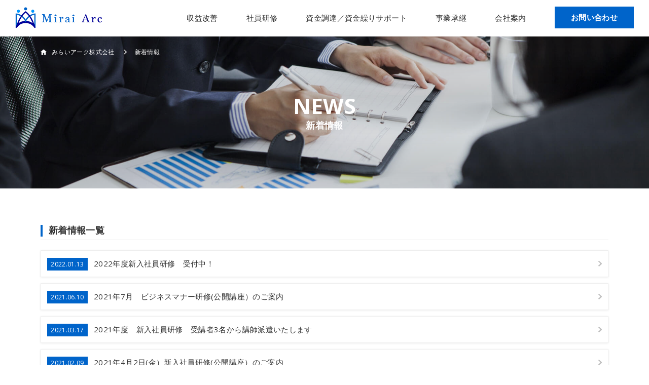

--- FILE ---
content_type: text/html; charset=UTF-8
request_url: https://miraiarc.com/news/page/3/
body_size: 4787
content:
<!DOCTYPE html>
<html lang="ja">
<head>
<meta charset="UTF-8">
<meta http-equiv="Content-Type" content="text/html; charset=utf-8" />
<meta name="viewport" content="width=device-width, user-scalable=yes, maximum-scale=1.0, minimum-scale=1.0">
<meta name="format-detection" content="telephone=no" />


	
		<!-- All in One SEO 4.2.5.1 - aioseo.com -->
		<title>新着情報 | みらいアーク株式会社 - Part 3</title>
		<meta name="robots" content="noindex, nofollow, max-image-preview:large" />
		<link rel="canonical" href="https://miraiarc.com/news/page/3/" />
		<link rel="prev" href="https://miraiarc.com/news/page/2/" />
		<link rel="next" href="https://miraiarc.com/news/page/4/" />
		<meta name="generator" content="All in One SEO (AIOSEO) 4.2.5.1 " />
		<meta property="og:locale" content="ja_JP" />
		<meta property="og:site_name" content="みらいアーク株式会社" />
		<meta property="og:type" content="website" />
		<meta property="og:title" content="新着情報 | みらいアーク株式会社 - Part 3" />
		<meta property="og:url" content="https://miraiarc.com/news/page/3/" />
		<meta property="og:image" content="https://test.miraiarc.com/wp-content/uploads/2018/09/ogp.png" />
		<meta property="og:image:secure_url" content="https://test.miraiarc.com/wp-content/uploads/2018/09/ogp.png" />
		<meta name="twitter:card" content="summary" />
		<meta name="twitter:title" content="新着情報 | みらいアーク株式会社 - Part 3" />
		<meta name="twitter:image" content="http://test.miraiarc.com/wp-content/uploads/2018/09/ogp.png" />
		<meta name="google" content="nositelinkssearchbox" />
		<script type="application/ld+json" class="aioseo-schema">
			{"@context":"https:\/\/schema.org","@graph":[{"@type":"BreadcrumbList","@id":"https:\/\/miraiarc.com\/news\/page\/3\/#breadcrumblist","itemListElement":[{"@type":"ListItem","@id":"https:\/\/miraiarc.com\/#listItem","position":1,"item":{"@type":"WebPage","@id":"https:\/\/miraiarc.com\/","name":"\u30db\u30fc\u30e0","description":"\u6771\u4eac\u90fd\u4e2d\u592e\u533a\u4eac\u6a4b\u306e\u307f\u3089\u3044\u30a2\u30fc\u30af\u682a\u5f0f\u4f1a\u793e\u306e\u30db\u30fc\u30e0\u30da\u30fc\u30b8\u3067\u3059\u3002\u53ce\u76ca\u6539\u5584\u30fb\u4eba\u6750\u80b2\u6210\u30fb\u8cc7\u91d1\u8abf\u9054\u30fb\u4e8b\u696d\u7d99\u627f\u306a\u3069\u4f1a\u793e\u7d4c\u55b6\u306b\u95a2\u308f\u308b\u7dcf\u5408\u7684\u306a\u30b5\u30dd\u30fc\u30c8\u3092\u884c\u3063\u3066\u304a\u308a\u307e\u3059\u3002\u30d3\u30b8\u30cd\u30b9\u30de\u30ca\u30fc\u7814\u4fee\u30fb\u53ce\u76ca\u6539\u5584\u30b3\u30f3\u30b5\u30eb\u30c6\u30a3\u30f3\u30b0\u3067\u304a\u56f0\u308a\u306a\u3089\u662f\u975e\u3001\u5f53\u793e\u306b\u304a\u4efb\u305b\u4e0b\u3055\u3044\u3002\u4f01\u696d\u898f\u6a21\u3084\u3054\u4e88\u7b97\u306b\u5fdc\u3058\u305f\u6700\u9069\u306a\u3054\u63d0\u6848\u3067\u8cb4\u793e\u306e\u30d3\u30b8\u30cd\u30b9\u3092\u30b3\u30f3\u30b5\u30eb\u30c6\u30a3\u30f3\u30b0\u81f4\u3057\u307e\u3059\u3002 - Part 3","url":"https:\/\/miraiarc.com\/"},"nextItem":"https:\/\/miraiarc.com\/news\/page\/3\/#listItem"},{"@type":"ListItem","@id":"https:\/\/miraiarc.com\/news\/page\/3\/#listItem","position":2,"item":{"@type":"WebPage","@id":"https:\/\/miraiarc.com\/news\/page\/3\/","name":"\u65b0\u7740\u60c5\u5831","url":"https:\/\/miraiarc.com\/news\/page\/3\/"},"previousItem":"https:\/\/miraiarc.com\/#listItem"}]},{"@type":"Organization","@id":"https:\/\/miraiarc.com\/#organization","name":"\u307f\u3089\u3044\u30a2\u30fc\u30af\u682a\u5f0f\u4f1a\u793e","url":"https:\/\/miraiarc.com\/"},{"@type":"WebSite","@id":"https:\/\/miraiarc.com\/#website","url":"https:\/\/miraiarc.com\/","name":"\u307f\u3089\u3044\u30a2\u30fc\u30af\u682a\u5f0f\u4f1a\u793e","description":"\u53ce\u76ca\u6539\u5584\u30b3\u30f3\u30b5\u30eb\u30c6\u30a3\u30f3\u30b0","inLanguage":"ja","publisher":{"@id":"https:\/\/miraiarc.com\/#organization"}},{"@type":"CollectionPage","@id":"https:\/\/miraiarc.com\/news\/page\/3\/#collectionpage","url":"https:\/\/miraiarc.com\/news\/page\/3\/","name":"\u65b0\u7740\u60c5\u5831 | \u307f\u3089\u3044\u30a2\u30fc\u30af\u682a\u5f0f\u4f1a\u793e - Part 3","inLanguage":"ja","isPartOf":{"@id":"https:\/\/miraiarc.com\/#website"},"breadcrumb":{"@id":"https:\/\/miraiarc.com\/news\/page\/3\/#breadcrumblist"}}]}
		</script>
		<!-- All in One SEO -->

<link rel='dns-prefetch' href='//s.w.org' />
<link rel='stylesheet' id='wp-block-library-css'  href='https://miraiarc.com/wp-includes/css/dist/block-library/style.min.css' type='text/css' media='all' />
<style id='global-styles-inline-css' type='text/css'>
body{--wp--preset--color--black: #000000;--wp--preset--color--cyan-bluish-gray: #abb8c3;--wp--preset--color--white: #ffffff;--wp--preset--color--pale-pink: #f78da7;--wp--preset--color--vivid-red: #cf2e2e;--wp--preset--color--luminous-vivid-orange: #ff6900;--wp--preset--color--luminous-vivid-amber: #fcb900;--wp--preset--color--light-green-cyan: #7bdcb5;--wp--preset--color--vivid-green-cyan: #00d084;--wp--preset--color--pale-cyan-blue: #8ed1fc;--wp--preset--color--vivid-cyan-blue: #0693e3;--wp--preset--color--vivid-purple: #9b51e0;--wp--preset--gradient--vivid-cyan-blue-to-vivid-purple: linear-gradient(135deg,rgba(6,147,227,1) 0%,rgb(155,81,224) 100%);--wp--preset--gradient--light-green-cyan-to-vivid-green-cyan: linear-gradient(135deg,rgb(122,220,180) 0%,rgb(0,208,130) 100%);--wp--preset--gradient--luminous-vivid-amber-to-luminous-vivid-orange: linear-gradient(135deg,rgba(252,185,0,1) 0%,rgba(255,105,0,1) 100%);--wp--preset--gradient--luminous-vivid-orange-to-vivid-red: linear-gradient(135deg,rgba(255,105,0,1) 0%,rgb(207,46,46) 100%);--wp--preset--gradient--very-light-gray-to-cyan-bluish-gray: linear-gradient(135deg,rgb(238,238,238) 0%,rgb(169,184,195) 100%);--wp--preset--gradient--cool-to-warm-spectrum: linear-gradient(135deg,rgb(74,234,220) 0%,rgb(151,120,209) 20%,rgb(207,42,186) 40%,rgb(238,44,130) 60%,rgb(251,105,98) 80%,rgb(254,248,76) 100%);--wp--preset--gradient--blush-light-purple: linear-gradient(135deg,rgb(255,206,236) 0%,rgb(152,150,240) 100%);--wp--preset--gradient--blush-bordeaux: linear-gradient(135deg,rgb(254,205,165) 0%,rgb(254,45,45) 50%,rgb(107,0,62) 100%);--wp--preset--gradient--luminous-dusk: linear-gradient(135deg,rgb(255,203,112) 0%,rgb(199,81,192) 50%,rgb(65,88,208) 100%);--wp--preset--gradient--pale-ocean: linear-gradient(135deg,rgb(255,245,203) 0%,rgb(182,227,212) 50%,rgb(51,167,181) 100%);--wp--preset--gradient--electric-grass: linear-gradient(135deg,rgb(202,248,128) 0%,rgb(113,206,126) 100%);--wp--preset--gradient--midnight: linear-gradient(135deg,rgb(2,3,129) 0%,rgb(40,116,252) 100%);--wp--preset--duotone--dark-grayscale: url('#wp-duotone-dark-grayscale');--wp--preset--duotone--grayscale: url('#wp-duotone-grayscale');--wp--preset--duotone--purple-yellow: url('#wp-duotone-purple-yellow');--wp--preset--duotone--blue-red: url('#wp-duotone-blue-red');--wp--preset--duotone--midnight: url('#wp-duotone-midnight');--wp--preset--duotone--magenta-yellow: url('#wp-duotone-magenta-yellow');--wp--preset--duotone--purple-green: url('#wp-duotone-purple-green');--wp--preset--duotone--blue-orange: url('#wp-duotone-blue-orange');--wp--preset--font-size--small: 13px;--wp--preset--font-size--medium: 20px;--wp--preset--font-size--large: 36px;--wp--preset--font-size--x-large: 42px;}.has-black-color{color: var(--wp--preset--color--black) !important;}.has-cyan-bluish-gray-color{color: var(--wp--preset--color--cyan-bluish-gray) !important;}.has-white-color{color: var(--wp--preset--color--white) !important;}.has-pale-pink-color{color: var(--wp--preset--color--pale-pink) !important;}.has-vivid-red-color{color: var(--wp--preset--color--vivid-red) !important;}.has-luminous-vivid-orange-color{color: var(--wp--preset--color--luminous-vivid-orange) !important;}.has-luminous-vivid-amber-color{color: var(--wp--preset--color--luminous-vivid-amber) !important;}.has-light-green-cyan-color{color: var(--wp--preset--color--light-green-cyan) !important;}.has-vivid-green-cyan-color{color: var(--wp--preset--color--vivid-green-cyan) !important;}.has-pale-cyan-blue-color{color: var(--wp--preset--color--pale-cyan-blue) !important;}.has-vivid-cyan-blue-color{color: var(--wp--preset--color--vivid-cyan-blue) !important;}.has-vivid-purple-color{color: var(--wp--preset--color--vivid-purple) !important;}.has-black-background-color{background-color: var(--wp--preset--color--black) !important;}.has-cyan-bluish-gray-background-color{background-color: var(--wp--preset--color--cyan-bluish-gray) !important;}.has-white-background-color{background-color: var(--wp--preset--color--white) !important;}.has-pale-pink-background-color{background-color: var(--wp--preset--color--pale-pink) !important;}.has-vivid-red-background-color{background-color: var(--wp--preset--color--vivid-red) !important;}.has-luminous-vivid-orange-background-color{background-color: var(--wp--preset--color--luminous-vivid-orange) !important;}.has-luminous-vivid-amber-background-color{background-color: var(--wp--preset--color--luminous-vivid-amber) !important;}.has-light-green-cyan-background-color{background-color: var(--wp--preset--color--light-green-cyan) !important;}.has-vivid-green-cyan-background-color{background-color: var(--wp--preset--color--vivid-green-cyan) !important;}.has-pale-cyan-blue-background-color{background-color: var(--wp--preset--color--pale-cyan-blue) !important;}.has-vivid-cyan-blue-background-color{background-color: var(--wp--preset--color--vivid-cyan-blue) !important;}.has-vivid-purple-background-color{background-color: var(--wp--preset--color--vivid-purple) !important;}.has-black-border-color{border-color: var(--wp--preset--color--black) !important;}.has-cyan-bluish-gray-border-color{border-color: var(--wp--preset--color--cyan-bluish-gray) !important;}.has-white-border-color{border-color: var(--wp--preset--color--white) !important;}.has-pale-pink-border-color{border-color: var(--wp--preset--color--pale-pink) !important;}.has-vivid-red-border-color{border-color: var(--wp--preset--color--vivid-red) !important;}.has-luminous-vivid-orange-border-color{border-color: var(--wp--preset--color--luminous-vivid-orange) !important;}.has-luminous-vivid-amber-border-color{border-color: var(--wp--preset--color--luminous-vivid-amber) !important;}.has-light-green-cyan-border-color{border-color: var(--wp--preset--color--light-green-cyan) !important;}.has-vivid-green-cyan-border-color{border-color: var(--wp--preset--color--vivid-green-cyan) !important;}.has-pale-cyan-blue-border-color{border-color: var(--wp--preset--color--pale-cyan-blue) !important;}.has-vivid-cyan-blue-border-color{border-color: var(--wp--preset--color--vivid-cyan-blue) !important;}.has-vivid-purple-border-color{border-color: var(--wp--preset--color--vivid-purple) !important;}.has-vivid-cyan-blue-to-vivid-purple-gradient-background{background: var(--wp--preset--gradient--vivid-cyan-blue-to-vivid-purple) !important;}.has-light-green-cyan-to-vivid-green-cyan-gradient-background{background: var(--wp--preset--gradient--light-green-cyan-to-vivid-green-cyan) !important;}.has-luminous-vivid-amber-to-luminous-vivid-orange-gradient-background{background: var(--wp--preset--gradient--luminous-vivid-amber-to-luminous-vivid-orange) !important;}.has-luminous-vivid-orange-to-vivid-red-gradient-background{background: var(--wp--preset--gradient--luminous-vivid-orange-to-vivid-red) !important;}.has-very-light-gray-to-cyan-bluish-gray-gradient-background{background: var(--wp--preset--gradient--very-light-gray-to-cyan-bluish-gray) !important;}.has-cool-to-warm-spectrum-gradient-background{background: var(--wp--preset--gradient--cool-to-warm-spectrum) !important;}.has-blush-light-purple-gradient-background{background: var(--wp--preset--gradient--blush-light-purple) !important;}.has-blush-bordeaux-gradient-background{background: var(--wp--preset--gradient--blush-bordeaux) !important;}.has-luminous-dusk-gradient-background{background: var(--wp--preset--gradient--luminous-dusk) !important;}.has-pale-ocean-gradient-background{background: var(--wp--preset--gradient--pale-ocean) !important;}.has-electric-grass-gradient-background{background: var(--wp--preset--gradient--electric-grass) !important;}.has-midnight-gradient-background{background: var(--wp--preset--gradient--midnight) !important;}.has-small-font-size{font-size: var(--wp--preset--font-size--small) !important;}.has-medium-font-size{font-size: var(--wp--preset--font-size--medium) !important;}.has-large-font-size{font-size: var(--wp--preset--font-size--large) !important;}.has-x-large-font-size{font-size: var(--wp--preset--font-size--x-large) !important;}
</style>
<link rel='stylesheet' id='contact-form-7-css'  href='https://miraiarc.com/wp-content/plugins/contact-form-7/includes/css/styles.css' type='text/css' media='all' />
<link rel="https://api.w.org/" href="https://miraiarc.com/wp-json/" /><style type="text/css">.recentcomments a{display:inline !important;padding:0 !important;margin:0 !important;}</style><link rel="icon" href="https://miraiarc.com/wp-content/uploads/2020/05/cropped-マークのみ-scaled-3-32x32.jpg" sizes="32x32" />
<link rel="icon" href="https://miraiarc.com/wp-content/uploads/2020/05/cropped-マークのみ-scaled-3-192x192.jpg" sizes="192x192" />
<link rel="apple-touch-icon" href="https://miraiarc.com/wp-content/uploads/2020/05/cropped-マークのみ-scaled-3-180x180.jpg" />
<meta name="msapplication-TileImage" content="https://miraiarc.com/wp-content/uploads/2020/05/cropped-マークのみ-scaled-3-270x270.jpg" />

<link href="https://fonts.googleapis.com/css?family=Open+Sans:400,600,700" rel="stylesheet">
<link rel="stylesheet" href="/css/import.css">
<script src="//code.jquery.com/jquery-1.9.1.min.js"></script>
<script src="//cdnjs.cloudflare.com/ajax/libs/jquery-easing/1.3/jquery.easing.min.js"></script>
<script src="https://maps.googleapis.com/maps/api/js?key=AIzaSyDC1K-zLoEtrJGQg__O4-xYolNNzgtyNMc&callback=initMap" async defer></script> 



<script src="/js/min/jquery.bxslider.min.js"></script>
<link rel="stylesheet" href="/css/plugin/jquery.bxslider.css">

<script src="/js/min/vegas.min.js"></script>
<link rel="stylesheet" href="/css/plugin/vegas.css">


<script src="/js/common.js"></script>

<!--[if lt IE 9]>
<script src="//html5shiv.googlecode.com/svn/trunk/html5.js"></script>
<![endif]-->
	
<!-- Global site tag (gtag.js) - Google Analytics -->
<script async src="https://www.googletagmanager.com/gtag/js?id=UA-125502057-1"></script>
<script>
window.dataLayer = window.dataLayer || [];
function gtag(){dataLayer.push(arguments);}
gtag('js', new Date());

gtag('config', 'UA-125502057-1');
</script>


</head>
<body data-rsssl=1 id="offset">

<header id="HEADER">
	<h1 class="logo"><a href="/"><img src="/images/common/logo.png" alt="みらいアーク株式会社" /></a></h1>
    <nav class="gnavi" role="navigation" itemscope="itemscope" itemtype="http://scheme.org/SiteNavigationElement">
		<ul>
			<li itemprop="name"><a itemprop="url" href="/consulting/">収益改善</a></li>
			<li itemprop="name"><a itemprop="url" href="/training/">社員研修</a></li>
			<li itemprop="name"><a itemprop="url" href="/financing/">資金調達／資金繰りサポート</a></li>
			<li itemprop="name"><a itemprop="url" href="/succession/">事業承継</a></li>
			<li itemprop="name"><a itemprop="url" href="/company/">会社案内</a></li>
			<li class="contact" itemprop="name"><a itemprop="url" href="/contact/">お問い合わせ</a></li>
		</ul>
    </nav>
</header>	
<section id="WRAPPER">
	
<div class="secondMain" style="background-image: url(/images/common/main_bg.jpg);">
	<div class="display">
		<h2 data-eng="NEWS">新着情報</h2>
		<nav role="navigation" itemscope="itemscope" itemtype="http://data-vocabulary.org/Breadcrumb">
			<ol class="clearfix">
				<li><a itemprop="url" href="/"><span itemprop="title">みらいアーク株式会社</span></a></li>
				
								
				
								
				<li><span itemprop="title">新着情報</span></li>
			</ol>
		</nav>
	</div>
</div>	
	<article class="MODULE wrap">
		<div class="display">
			<h4 class="border" style="margin-top:0 ">新着情報一覧</h4>
			<ul class="newsList clearfix">
								<li><a href="https://miraiarc.com/news/25/"><time>2022.01.13</time>2022年度新入社員研修　受付中！</a></li>
								<li><a href="https://miraiarc.com/news/21/"><time>2021.06.10</time>2021年7月　ビジネスマナー研修(公開講座）のご案内</a></li>
								<li><a href="https://miraiarc.com/news/16/"><time>2021.03.17</time>2021年度　新入社員研修　受講者3名から講師派遣いたします</a></li>
								<li><a href="https://miraiarc.com/news/20/"><time>2021.02.09</time>2021年4月2日(金）新入社員研修(公開講座）のご案内</a></li>
								<li><a href="https://miraiarc.com/news/14/"><time>2020.11.18</time>公開講座2020年12月「ビジネスマナー研修」のご案内</a></li>
							</ul>
			
			<div class="pager">
			<a class="prev page-numbers" href="https://miraiarc.com/news/page/2/">«</a>
<a class="page-numbers" href="https://miraiarc.com/news/">1</a>
<a class="page-numbers" href="https://miraiarc.com/news/page/2/">2</a>
<span aria-current="page" class="page-numbers current">3</span>
<a class="page-numbers" href="https://miraiarc.com/news/page/4/">4</a>
<a class="page-numbers" href="https://miraiarc.com/news/page/5/">5</a>
<a class="page-numbers" href="https://miraiarc.com/news/page/6/">6</a>
<a class="next page-numbers" href="https://miraiarc.com/news/page/4/">»</a>			</div>

			
		</div>
	</article>
	
</section>
	
<footer id="FOOTER" role="contentinfo" itemscope="itemscope" itemtype="http://schema.org/WPFooter">
	<div class="display clearfix">
        <ul class="fnav">
			<li itemprop="name"><a itemprop="url" href="/">トップページ</a></li>
			<li itemprop="name"><a itemprop="url" href="/consulting/">収益改善</a></li>
			<li itemprop="name"><a itemprop="url" href="/training/">社員研修</a></li>
			<li itemprop="name"><a itemprop="url" href="/financing/">資金調達／資金繰りサポート</a></li>
			<li itemprop="name"><a itemprop="url" href="/succession/">事業承継</a></li>
			<li itemprop="name"><a itemprop="url" href="/company/">会社案内</a></li>
			<li itemprop="name"><a itemprop="url" href="/contact/">お問い合わせ</a></li>
			<li itemprop="name"><a itemprop="url" href="/sitemap/">サイトマップ</a></li>
			<li itemprop="name"><a itemprop="url" href="/privacy/">プライバシーポリシー</a></li>
        </ul>
        <small class="copy">Copyright &copy; 2026 Mirai Arc All rights reserved.</small>
    </div>
</footer>

<div id="pageup">
	<a href="#offset"><img src="/images/common/pagetop.png" alt="ページ先頭へ" /></a>
</div>

	<script type="text/javascript">
document.addEventListener( 'wpcf7mailsent', function( event ) {
    if ( '4' == event.detail.contactFormId ) {
		location.href = "/contact/finish/";
    }
}, false );
</script>
<script type='text/javascript' src='https://miraiarc.com/wp-content/plugins/contact-form-7/includes/swv/js/index.js' id='swv-js'></script>
<script type='text/javascript' id='contact-form-7-js-extra'>
/* <![CDATA[ */
var wpcf7 = {"api":{"root":"https:\/\/miraiarc.com\/wp-json\/","namespace":"contact-form-7\/v1"}};
/* ]]> */
</script>
<script type='text/javascript' src='https://miraiarc.com/wp-content/plugins/contact-form-7/includes/js/index.js' id='contact-form-7-js'></script>

</body>
</html>

--- FILE ---
content_type: text/css
request_url: https://miraiarc.com/css/import.css
body_size: -39
content:
@charset "utf-8";
@import url("/css/reset.css");
@import url("/css/style.css");

--- FILE ---
content_type: text/css
request_url: https://miraiarc.com/css/style.css
body_size: 10931
content:
@charset "UTF-8";.INDEX.news .more,.MODULE .btnArea a,.TRAINING.second .btn{transition:all .2s ease-in-out}@media screen and (min-width:769px){body,h1,h2,h3,h4,h5,h6{font-weight:500}*{margin:0;padding:0;zoom:1}*,:after,:before{-o-box-sizing:border-box;-ms-box-sizing:border-box;box-sizing:border-box}html{-webkit-text-size-adjust:none}body{color:#303030;background:#FFF;font-size:15px;line-height:1.8;font-family:'Open Sans',"游ゴシック",YuGothic,"Hiragino Kaku Gothic Pro","メイリオ",Meiryo,"MS Pゴシック",Helvetica,Arial,Verdana,sans-serif;-webkit-font-feature-settings:"palt";font-feature-settings:"palt";letter-spacing:.024em}img{-ms-interpolation-mode:bicubic;vertical-align:bottom}i,strong{font-style:normal}a{text-decoration:none;outline:0;cursor:pointer;color:#0064ca}a:hover{color:#007dfd}a:hover img{opacity:.8}.clear{clear:both}.HOIKU.first .listable li:after,.TRAINING.third ul.voice li:after,.clearfix:after{content:"";display:block;clear:both}.display{width:1120px;margin:0 auto;position:relative;top:0;left:0}input[type=email],input[type=text],input[type=tel],textarea{-webkit-appearance:none}}@media screen and (max-width:768px){body,h1,h2,h3,h4,h5,h6{font-weight:500}*{margin:0;padding:0;zoom:1}*,:after,:before{-o-box-sizing:border-box;-ms-box-sizing:border-box;box-sizing:border-box}html{-webkit-text-size-adjust:none}body{color:#303030;background:#FFF;font-size:12px;line-height:1.8;font-family:'Open Sans',"游ゴシック",YuGothic,"Hiragino Kaku Gothic Pro","メイリオ",Meiryo,"MS Pゴシック",Helvetica,Arial,Verdana,sans-serif;-webkit-font-feature-settings:"palt";font-feature-settings:"palt";letter-spacing:.024em}img{-ms-interpolation-mode:bicubic;vertical-align:bottom}i,strong{font-style:normal}a{text-decoration:none;outline:0;cursor:pointer;color:#0064ca}a:hover{color:#007dfd}a:hover img{opacity:.8}.clear{clear:both}.HOIKU.first .listable li:after,.TRAINING.third ul.voice li:after,.clearfix:after{content:"";display:block;clear:both}.display{width:auto;margin:0 auto;position:relative;top:0;left:0}input[type=email],input[type=text],input[type=tel],textarea{-webkit-appearance:none}}#HEADER{min-width:1120px}@media screen and (min-width:769px){#HEADER{width:100%;height:72px;position:fixed;top:0;left:0;padding:0 30px;background:#FFF;z-index:1000}#HEADER .logo{float:left;margin:14px 0 0}#HEADER .logo img{width:172px;height:auto}#HEADER .gnavi{float:right;margin:22px 0 0}#HEADER .gnavi li{list-style:none;margin-top:0;float:left;margin-left:56px}#HEADER .gnavi li:first-child{margin-left:0}#HEADER .gnavi ul{display:block!important}}@media screen and (max-width:768px){#HEADER{width:100%;height:60px;position:fixed;top:0;left:0;padding:0 12px;background:#FFF;z-index:1000;min-width:1px}#HEADER .logo{float:left;margin:15px 0 0}#HEADER .logo img{width:auto;height:30px}#HEADER .gnavi{float:right;margin:14px 0 0;background:url(../../images/common/responsive_nav_2x.png) no-repeat;-ms-background-size:32px 64px;background-size:32px 64px;width:32px;height:32px;cursor:pointer}#HEADER .gnavi li{list-style:none;margin-top:12px;float:none}#HEADER .gnavi.addClose{background:url(../../images/common/responsive_nav_2x.png) 0 -32px no-repeat;-ms-background-size:32px 64px;background-size:32px 64px}#HEADER .gnavi ul{box-shadow:0 4px 4px rgba(0,0,0,.12);position:absolute;width:100%;top:60px;left:0;display:none}#HEADER .gnavi ul li{margin:0;border-top:#DDD 1px solid}#HEADER .gnavi ul li a{background:#FFF;color:#303030;display:block;padding:12px}#HEADER .gnavi ul li a:hover{opacity:.9}}#HEADER .gnavi li a{font-size:15px}#HEADER .gnavi li.contact{margin-top:-9px}#HEADER .gnavi li.contact a{display:block;padding:8px 32px;background:#0064ca;color:#FFF;font-weight:700}@media screen and (max-width:768px){#HEADER .gnavi li.contact{margin:0}#HEADER .gnavi li.contact a{background:#FFF;color:#303030;padding:12px;font-weight:500}}#HEADER .gnavi li.contact a:hover{background:#0050a1}@media screen and (max-width:768px){#HEADER .gnavi li.contact a:hover{background:0 0}}#HEADER a{color:#303030}#FOOTER{color:#FFF;font-size:13px}@media screen and (min-width:769px){#FOOTER{width:100%;height:auto;position:relative;top:0;left:0;padding:64px 32px;background:#181776;z-index:1}#FOOTER .fnav{text-align:center;padding:0}#FOOTER .fnav li{list-style:none;margin-top:0;display:inline-block;margin-left:10px}#FOOTER .fnav li:after{content:"|";display:inline-block;margin-left:10px;color:rgba(255,255,255,.24)}#FOOTER .fnav li:last-child:after{display:none}#FOOTER .fnav li:first-child{margin-left:0}#FOOTER .copy{display:block;font-size:10px;color:#FFF;padding:20px 0 0;text-align:center}}@media screen and (max-width:768px){#FOOTER{width:100%;height:auto;position:relative;top:0;left:0;padding:30px 12px;background:#181776;z-index:1}#FOOTER .fnav{text-align:center;padding:0;border:1px solid rgba(255,255,255,.12);border-radius:6px;overflow:hidden}#FOOTER .fnav li{list-style:none;float:none;text-align:left;display:block;margin:0;padding:0;border-bottom:rgba(255,255,255,.12) 1px solid}#FOOTER .fnav li:first-child{margin-left:0}#FOOTER .fnav li:last-child{border:none}#FOOTER .fnav li a{background:rgba(0,0,0,.12);color:#FFF;display:block;padding:12px}#FOOTER .fnav li a:hover{opacity:.9}#FOOTER .copy{display:block;font-size:10px;color:#FFF;padding:20px 0 0;text-align:center}}.INDEX.add:before,.INDEX.first{text-align:center;font-weight:700}#FOOTER a{color:#FFF}#firstView{position:fixed;top:72px;left:0;overflow:hidden;width:100%;height:500px}@media screen and (max-width:768px){#firstView{top:60px;height:calc(100% - 200px)}}#firstView .hide{display:none}#firstView .block{position:absolute;top:0;left:0;width:100%;height:100%;z-index:1;display:-moz-flex;display:-o-flex;display:-ms-flex;display:flex;-o-flex-flow:row wrap;flex-flow:row wrap;-o-justify-content:space-between;-ms-justify-content:space-between;-moz-justify-content:space-between;justify-content:space-between;justify-content:center;align-items:center;background:url(../../images/common/dotto.png);-ms-background-size:1px;background-size:1px}#firstView .block figure{margin:0;max-width:800px;width:56%;min-width:640px}@media screen and (max-width:768px){#firstView .block figure{max-width:100%;width:auto;min-width:100%;padding:0 24px}}#firstView .block figure img{width:100%}#firstView .block .fade{display:none}.INDEX{background:#FFF}.INDEX.first{background:#0064ca;color:#FFF;padding:40px 0;font-size:28px;position:relative;top:0;left:0}.INDEX.first:before{content:'';position:absolute;top:0;left:0;width:100%;height:100%;background:url(../../images/index/bg_polygon.png);mix-blend-mode:overlay}.INDEX.first .context,.INDEX.first .context .dotto{position:relative;top:0;left:0}.INDEX.first .context{z-index:2}@media screen and (min-width:769px){.INDEX.first .context br{display:none}}.INDEX.first .context .dotto:before{content:'';width:5px;height:5px;position:absolute;top:-8px;left:50%;margin-left:-2.5px;border-radius:50%;background:#f4c553}@media screen and (max-width:768px){.INDEX.first{padding:40px 12px;font-size:18px}.INDEX.first .context .dotto:before{top:-5px}}.INDEX.add:before{content:'Solution';background:#FFF;color:#303030;font-size:22px;display:block;padding:16px 0}@media screen and (max-width:768px){.INDEX.add:before{font-size:20px;padding:12px 0}}.INDEX.add ul{display:-moz-flex;display:-o-flex;display:-ms-flex;display:flex;-o-flex-flow:row wrap;flex-flow:row wrap;-o-justify-content:space-between;-ms-justify-content:space-between;-moz-justify-content:space-between;justify-content:space-between}.INDEX.add ul li{width:50%;padding:64px 0;background:#000;position:relative;top:0;left:0;overflow:hidden}@media screen and (max-width:768px){.INDEX.add ul li{width:100%;padding:42px 0}}.INDEX.add ul li:nth-child(1){background:url(../../images/index/add_photo_01.jpg) right center no-repeat;-ms-background-size:cover;background-size:cover}.INDEX.add ul li:nth-child(2){background:url(../../images/index/add_photo_02.jpg) right center no-repeat;-ms-background-size:cover;background-size:cover}.INDEX.add ul li:nth-child(3){background:url(../../images/index/add_photo_03.jpg) right center no-repeat;-ms-background-size:cover;background-size:cover}.INDEX.add ul li:nth-child(4){background:url(../../images/index/add_photo_04.jpg) right center no-repeat;-ms-background-size:cover;background-size:cover}.INDEX.add ul li:before{content:'';position:absolute;top:0;right:0;width:50%;height:100%;z-index:2;background:rgba(0,97,197,.96)}.INDEX.add ul li dl,.INDEX.second .listable li{position:relative;top:0;text-align:center;left:0}.INDEX.add ul li:nth-child(1):before{background:rgba(0,100,202,.96)}@media screen and (max-width:768px){.INDEX.add ul li:before{width:100%;height:100%}.INDEX.add ul li:nth-child(1):before{background:rgba(0,100,202,.88)}}.INDEX.add ul li:nth-child(2):before{background:rgba(0,80,161,.96)}@media screen and (max-width:768px){.INDEX.add ul li:nth-child(2):before{background:rgba(0,80,161,.88)}}.INDEX.add ul li:nth-child(3):before{background:rgba(0,60,120,.96)}@media screen and (max-width:768px){.INDEX.add ul li:nth-child(3):before{background:rgba(0,60,120,.88)}}.INDEX.add ul li:nth-child(4):before{background:rgba(0,39,80,.96)}@media screen and (max-width:768px){.INDEX.add ul li:nth-child(4):before{background:rgba(0,39,80,.88)}}.INDEX.add ul li:nth-child(5):before{background:rgba(0,19,39,.96)}.INDEX.add ul li dl{width:50%;float:right;padding:0 32px;color:#FFF;z-index:3}.INDEX.add ul li dl dt{font-size:20px;font-weight:700;line-height:1.6}.INDEX.add ul li dl dt:before{content:attr(data-eng);font-size:10px;display:block;margin:0 0 4px}.INDEX.add ul li dl dd{font-size:15px;line-height:1.5;margin:12px 0 20px}@media screen and (max-width:768px){.INDEX.add ul li:nth-child(5):before{background:rgba(0,19,39,.88)}.INDEX.add ul li dl{width:auto;float:none}.INDEX.add ul li dl dd{font-size:13px}}.INDEX.add ul li dl dd.btnArea{margin:0}.INDEX.add ul li dl dd.btnArea a{background:0 0;border:1px solid #FFF;font-size:15px;text-align:center}.INDEX.add ul li dl dd.btnArea a:hover{background:rgba(255,255,255,.24)}.INDEX.second .listable{width:88%;margin:0 auto}@media screen and (max-width:768px){.INDEX.second .listable{width:100%}}.INDEX.second .listable li{list-style:none}@media screen and (min-width:769px){.INDEX.second .listable li{list-style:none;width:32%;float:left;margin:0 2% 2% 0}.INDEX.second .listable li:nth-child(3n+1){clear:both}.INDEX.second .listable li:nth-child(3n+3){margin-right:0}.INDEX.second .listable li:nth-last-child(-n+3){margin-bottom:0}}@media screen and (max-width:768px){.INDEX.second .listable li{list-style:none;width:31%;float:left;margin:0 3.5% 3.5% 0}.INDEX.second .listable li:nth-child(3n+1){clear:both}.INDEX.second .listable li:nth-child(3n+3){margin-right:0}.INDEX.second .listable li:nth-last-child(-n+3){margin-bottom:0}}.INDEX.second .listable li:after{width:64px;height:64px;content:'';background:url(../../images/index/cross.png) center no-repeat;position:absolute;top:40px;right:-13%;opacity:.24}@media screen and (max-width:768px){.INDEX.second .listable li:after{width:24px;height:24px;top:32px;right:-27%;-ms-background-size:cover;background-size:cover;-webkit-transform:translateX(-50%) translateY(0);transform:translateX(-50%) translateY(0)}.INDEX.second .listable li:last-child{margin-bottom:0}}.INDEX.second .listable li:last-child:after{display:none}.INDEX.second .listable li figure{margin:0 auto}.INDEX.second .listable li figure img{width:124px}.INDEX.second .listable li figure figcaption{font-weight:700;font-size:20px;margin:16px 0 0}@media screen and (max-width:768px){.INDEX.second .listable li figure img{width:60%}.INDEX.second .listable li figure figcaption{font-size:14px;line-height:1.5;width:80%;margin:15px auto 0}.INDEX.third .bx-wrapper{margin-left:auto;margin-right:auto}}.INDEX.third .bx-viewport{overflow-y:visible!important}.INDEX.third .bxslider.flexer{display:-moz-flex;display:-o-flex;display:-ms-flex;display:flex;-o-flex-flow:row wrap;flex-flow:row wrap;-o-justify-content:space-between;-ms-justify-content:space-between;-moz-justify-content:space-between;align-items:center;justify-content:center}.INDEX.third .bxslider.flexer li{width:340px;margin:0 20px}.INDEX.third .bxslider li{height:auto;list-style:none;background:#FFF}.INDEX.third .bxslider li a{display:block;position:relative;top:0;left:0;color:#303030}@media screen and (max-width:768px){.INDEX.third .bxslider.flexer{display:block}.INDEX.third .bxslider.flexer li{width:auto;margin:0 auto 24px}.INDEX.third .bxslider.flexer li:last-child{margin:0}.INDEX.third .bxslider li{background:0 0;padding:0 12px}.INDEX.third .bxslider li a{background:#FFF}}.INDEX.third .bxslider li a figure img{width:100%}.INDEX.third .bxslider li a dl{padding:20px}.INDEX.third .bxslider li a dl dt{font-weight:700;font-size:15px;margin:0 0 4px}.INDEX.third .bxslider li a dl dd{font-size:13px}@media screen and (max-width:768px){.INDEX.third .bxslider li a dl{padding:15px}.INDEX.third .bxslider li a dl dd{font-size:12px}}.INDEX.third .bxslider li a time{border-top:#EEE 1px solid;display:block;padding:12px 20px;font-size:12px}@media screen and (max-width:768px){.INDEX.third .bx-controls{display:none}.INDEX.news h3{margin:0 0 22px}}.INDEX.news{background:#0064ca}@media screen and (min-width:769px){.INDEX.news .flex{display:-moz-flex;display:-o-flex;display:-ms-flex;display:flex;-o-flex-flow:row wrap;flex-flow:row wrap;-o-justify-content:space-between;-ms-justify-content:space-between;-moz-justify-content:space-between;justify-content:space-between}}.INDEX.news h3{font-size:22px;font-weight:700;line-height:1;color:#FFF}.INDEX.news .list{padding:0 40px;border-left:rgba(255,255,255,.12) 1px solid;height:140px;width:880px;overflow:auto}@media screen and (max-width:768px){.INDEX.news .list{padding:0;width:100%;border-left:none}}.INDEX.news .list li{list-style:none;border-bottom:rgba(255,255,255,.12) 1px solid;padding:0 0 13px;margin:0 0 13px}.INDEX.news .list li a{color:#FFF}.INDEX.news .list li a:hover{text-decoration:underline}.INDEX.news .list li time{background:rgba(0,0,0,.32);color:#FFF;padding:2px 16px;font-size:13px;margin:0 16px 0 0;display:inline-block}.INDEX.news .list li:last-child{margin:0;padding:0;border:none}.INDEX.news .more{height:140px;width:85px;background:rgba(0,0,0,.32);display:table;text-align:center;color:#FFF}@media screen and (max-width:768px){.INDEX.news .more{width:100%;height:auto;margin:22px 0 0;padding:20px 0}}.INDEX.news .more .icon{display:table-cell;vertical-align:middle}.INDEX.news .more .icon .icon_list{background:url(../images/index/news_icon.png) center top no-repeat;padding:24px 0 0;-ms-background-size:24px;background-size:24px;display:block}@media screen and (max-width:768px){.INDEX.news .more .icon .icon_list{display:inline-block;background-position:left center;padding:0 0 0 34px}.INDEX.fors{padding:0!important}}.INDEX.news .more:hover{background:rgba(0,0,0,.12)}.INDEX.fors .maps{position:relative;top:0;left:0;overflow:hidden}.INDEX.fors .maps #addMap{position:absolute;top:0;left:0;width:50%;height:100%;background:#303030;z-index:3}@media screen and (max-width:768px){.INDEX.fors .maps #addMap{width:100%;height:280px;position:relative}}.INDEX.fors .maps .display .data{width:50%;float:right;padding:64px;position:relative;top:0;left:0;z-index:5}.INDEX.fors .maps .display .data h3{font-size:14px;font-weight:700;color:#0064ca;margin:0 0 4px}.INDEX.fors .maps .display .data dl dt{font-size:20px;font-weight:700;line-height:1.5}@media screen and (max-width:768px){.INDEX.fors .maps .display .data{width:100%;float:none;padding:32px 12px}.INDEX.fors .maps .display .data dl dt{font-size:16px}}.INDEX.fors .maps .display .data dl dd{margin:20px 0 0;padding:20px 0 0;border-top:#EEE 1px solid}.INDEX.fors .maps .display .data dl dd span.tel{display:block;font-size:20px;font-weight:700;margin:0 0 8px}.INDEX.fors .maps .display .data dl dd span.tel:before{content:attr(data-text);display:inline-block;font-size:13px;padding:0 12px;margin:0 12px 0 0;background:#0064ca;vertical-align:middle;color:#FFF;border-radius:3px}.SUCCESSION.zero{background:url(../../images/index/bg_polygon.png) #005ab6;text-align:center;font-size:22px;font-weight:700;color:#FFF;padding:32px 0}.SUCCESSION.first .fig{margin:24px 0}.SUCCESSION.first .fig img{width:100%}@media screen and (max-width:768px){.SUCCESSION.zero{padding:24px 10%;font-size:18px}.SUCCESSION.first .fig{overflow:hidden;width:88%;height:240px;margin:0 auto;background:url(../../images/succession/figure_sp.png) center no-repeat;-ms-background-size:contain;background-size:contain}.SUCCESSION.first .fig img{display:none}}.SUCCESSION.first .borderbox{border:1px solid #0064ca}.SUCCESSION.first .borderbox dt{font-size:24px;color:#005ab6;text-align:center}@media screen and (max-width:768px){.SUCCESSION.first .borderbox dt{font-size:18px}}.SUCCESSION.first .borderbox dd{font-size:16px}.SUCCESSION.second .flow li{background:#FFF;padding:24px;margin:0 0 24px;box-shadow:0 1px 3px rgba(0,0,0,.12)}@media screen and (max-width:768px){.SUCCESSION.first .borderbox dd{font-size:13px}.SUCCESSION.second .flow li{padding:15px}}.SUCCESSION.second .flow li:last-child{margin:0}.SUCCESSION.second .flow li dl dt{font-size:18px;font-weight:700}.SUCCESSION.second .flow li dl dt:before{width:28px;height:28px;text-align:center;line-height:28px;display:inline-block;margin:0 12px 0 0;background:#f4c553;color:#FFF}.SUCCESSION.second .flow li dl dd{margin:8px 0 0;padding:8px 0 0;border-top:#EEE 1px solid;text-align:justify}.SUCCESSION.second .flow li dl dd strong{color:#181776}.SUCCESSION.third .three{display:-moz-flex;display:-o-flex;display:-ms-flex;display:flex;-o-flex-flow:row wrap;flex-flow:row wrap;-o-justify-content:space-between;-ms-justify-content:space-between;-moz-justify-content:space-between;justify-content:space-between}.SUCCESSION.third .three li{width:30.5%;background-color:#FFF;list-style:none;border:1px solid rgba(0,0,0,.08);box-shadow:0 1px 6px rgba(0,0,0,.04)}.SUCCESSION.third .three li img{width:100%}.SUCCESSION.third .three li dl{padding:20px}@media screen and (max-width:768px){.SUCCESSION.second .flow li dl dt{font-size:15px}.SUCCESSION.third .three li{width:100%;margin:0 0 20px}.SUCCESSION.third .three li:last-child{margin:0}.SUCCESSION.third .three li dl{padding:15px}}.SUCCESSION.third .three li dl dt{font-size:16px;font-weight:700;line-height:1.6;text-align:center;margin:0 0 16px;color:#181776}.SUCCESSION.third .three li dl dd{text-align:justify;font-size:13px}.SUCCESSION.fors .dataTitle,.SUCCESSION.third .dataTitle{text-align:center;background:#0064ca;padding:6px 0;color:#FFF;font-weight:700}.SUCCESSION.third .dataTitle{font-size:18px;margin:0 auto 32px}.SUCCESSION.fors .dataTitle{font-size:18px;margin:64px auto 32px}.SUCCESSION.fors .dataTitle:first-of-type{margin-top:0}.SUCCESSION.fors .tableAlert ol{margin:12px 0 0}.SUCCESSION.fors .tableAlert ol li:nth-child(1):before,.SUCCESSION.fors .tableAlert ol li:nth-child(10):before,.SUCCESSION.fors .tableAlert ol li:nth-child(2):before,.SUCCESSION.fors .tableAlert ol li:nth-child(3):before,.SUCCESSION.fors .tableAlert ol li:nth-child(4):before,.SUCCESSION.fors .tableAlert ol li:nth-child(6):before,.SUCCESSION.fors .tableAlert ol li:nth-child(7):before,.SUCCESSION.fors .tableAlert ol li:nth-child(8):before,.SUCCESSION.fors .tableAlert ol li:nth-child(9):before{width:20px;height:20px;line-height:20px;background:#888;color:#FFF;margin:0 12px 0 0;display:inline-block;text-align:center}.SUCCESSION.fors .tableAlert ol li{list-style:none}.SUCCESSION.fors .tableAlert ol li:nth-child(1):before{content:"1"}.SUCCESSION.fors .tableAlert ol li:nth-child(2):before{content:"2"}.SUCCESSION.fors .tableAlert ol li:nth-child(3):before{content:"3"}.SUCCESSION.fors .tableAlert ol li:nth-child(4):before{content:"4"}.SUCCESSION.fors .tableAlert ol li:nth-child(5):before{content:"5";width:20px;height:20px;line-height:20px;display:inline-block;background:#888;text-align:center;color:#FFF;margin:0 12px 0 0}.SUCCESSION.fors .tableAlert ol li:nth-child(6):before{content:"6"}.SUCCESSION.fors .tableAlert ol li:nth-child(7):before{content:"7"}.SUCCESSION.fors .tableAlert ol li:nth-child(8):before{content:"8"}.SUCCESSION.fors .tableAlert ol li:nth-child(9):before{content:"9"}.SUCCESSION.fors .tableAlert ol li:nth-child(10):before{content:"10"}.SUCCESSION.fors .tableAlert ol li .back{position:relative;top:0;left:0;border:4px solid #dfdfdf;background:#FFF;padding:16px;margin:16px 0 0}.SUCCESSION.fors .tableAlert ol li .back:before{content:'';position:absolute;top:-16px;left:32px;width:0;height:0;border-style:solid;border-width:0 12px 16px;border-color:transparent transparent #dfdfdf}.SUCCESSION.fors h5.mid{color:#0064ca;font-weight:700;font-size:18px;margin:0 0 8px}.SUCCESSION.fors .math dd span{display:inline-block}.SUCCESSION.fors .math dd .c0,.SUCCESSION.fors .math dd .c1,.SUCCESSION.fors .math dd .c2{width:150px}.SUCCESSION.fors .math dd .c1,.SUCCESSION.fors .math dd .c2{padding:0 0 0 65px}@media screen and (max-width:768px){.SUCCESSION.fors h5.mid{font-size:16px}.SUCCESSION.fors .math dd .c0,.SUCCESSION.fors .math dd .c1,.SUCCESSION.fors .math dd .c2{width:auto}.SUCCESSION.fors .math dd .c1,.SUCCESSION.fors .math dd .c2{padding:0}}.SUCCESSION.fors .math dt{margin:12px 0 0;padding:12px 0 0 302px;border-top:rgba(0,0,0,.12) 1px solid}@media screen and (max-width:768px){.SUCCESSION.fors .math dt{padding:15px 0 0}}.SUCCESSION.fifth .question{background:#FFF;box-shadow:0 1px 4px rgba(0,0,0,.08);margin:0 0 24px;border-radius:4px;padding:16px}.SUCCESSION.fifth .question:last-child{margin:0}.SUCCESSION.fifth .question dd,.SUCCESSION.fifth .question dt{position:relative;top:0;left:0;padding-left:36px}.SUCCESSION.fifth .question dd:before,.SUCCESSION.fifth .question dt:before{width:24px;height:24px;line-height:24px;text-align:center;background:#0064ca;color:#FFF;position:absolute;top:2px;left:0;font-weight:700;font-size:15px;border-radius:50%}.SUCCESSION.fifth .question dt{font-size:16px;font-weight:700;margin:0 0 8px}.SUCCESSION.fifth .question dt:before{content:'Q'}.SUCCESSION.fifth .question dd{font-size:15px}.SUCCESSION.fifth .question dd:before{content:'A';background:#f4c553}@media screen and (max-width:768px){.SUCCESSION.fifth .question dt{font-size:15px}.SUCCESSION.fifth .question dd{font-size:13px}.CONTACT.first .textcenter{font-size:13px;text-align:justify}.CONTACT.first .textcenter br{display:none}.CONTACT.first .tableStyle{margin:24px 0 0}}.CONTACT.first .tableStyle.formStyle{width:100%;border:none}.CONTACT.first .tableStyle.formStyle tbody tr td,.CONTACT.first .tableStyle.formStyle tbody tr th{border:none;text-align:left;border-bottom:#EEE 1px solid;background:#FFF;padding:32px 4px}.CONTACT.first .tableStyle.formStyle tbody tr th{font-size:16px;width:24%}@media screen and (max-width:768px){.CONTACT.first .tableStyle.formStyle tbody tr td,.CONTACT.first .tableStyle.formStyle tbody tr th{display:block;padding:12px 0}.CONTACT.first .tableStyle.formStyle tbody tr th{font-size:14px;width:100%;border-bottom:none;padding-bottom:0}}.CONTACT.first .tableStyle.formStyle tbody tr th.hiss:before{content:'必須';background:#005ab6;color:#FFF;font-size:12px;float:right;padding:2px 24px}.CONTACT.first .tableStyle.formStyle tbody tr th.hiss:after{clear:both;content:'';display:block}.CONTACT.first .tableStyle.formStyle tbody tr td{padding-left:40px}@media screen and (max-width:768px){.CONTACT.first .tableStyle.formStyle tbody tr td{padding-left:0}.CONTACT.first .tableStyle.formStyle tbody tr select{width:100%}}.CONTACT.first .tableStyle.formStyle tbody tr input[type=email],.CONTACT.first .tableStyle.formStyle tbody tr input[type=tel],.CONTACT.first .tableStyle.formStyle tbody tr input[type=text],.CONTACT.first .tableStyle.formStyle tbody tr textarea{background:#f2f2f2;border:none;font-family:'Open Sans',"游ゴシック",YuGothic,"Hiragino Kaku Gothic Pro","メイリオ",Meiryo,"MS Pゴシック",Helvetica,Arial,Verdana,sans-serif;font-weight:500;-webkit-font-feature-settings:"palt";font-feature-settings:"palt";letter-spacing:.024em;font-size:15px;width:100%;padding:6px 12px;border-radius:4px;transition:all .2s ease-in-out}.CONTACT.first .tableStyle.formStyle tbody tr input[type=email]:focus,.CONTACT.first .tableStyle.formStyle tbody tr input[type=tel]:focus,.CONTACT.first .tableStyle.formStyle tbody tr input[type=text]:focus,.CONTACT.first .tableStyle.formStyle tbody tr textarea:focus{-webkit-transform:scale(1.02);transform:scale(1.02);background:#FFF;box-shadow:0 0 8px rgba(0,0,0,.12)}.CONTACT.first .tableStyle.formStyle tbody tr select{font-family:'Open Sans',"游ゴシック",YuGothic,"Hiragino Kaku Gothic Pro","メイリオ",Meiryo,"MS Pゴシック",Helvetica,Arial,Verdana,sans-serif;font-weight:500;-webkit-font-feature-settings:"palt";font-feature-settings:"palt";letter-spacing:.024em;font-size:15px;background:#f2f2f2;padding:4px 8px;border-radius:4px;border:none}.CONTACT.first .tableStyle.formStyle tbody tr textarea{height:240px}.CONTACT.first .tableStyle.formStyle tbody tr label{display:inline-block;margin:0 20px 12px 0;font-size:15px}.CONTACT.first .tableStyle.formStyle tbody tr label input[type=radio]{display:inline-block;vertical-align:middle;margin:0 8px 0 0}.CONTACT .send{text-align:center;margin:48px 0 0}.CONTACT .send input{background:#0064ca;border:none;color:#FFF;padding:12px 48px;font-size:18px;cursor:pointer}@media screen and (max-width:768px){.CONTACT .send input{font-size:16px;-webkit-appearance:none}}.CONTACT .send input:hover{background:#005ab6}.CONSULTING.zero{background:url(../../images/index/bg_polygon.png) #005ab6;text-align:center;font-size:22px;font-weight:700;color:#FFF;padding:32px 0}.CONSULTING.first .fig{margin:24px 0 0}.CONSULTING.first .fig img{width:100%}@media screen and (max-width:768px){.CONSULTING.zero{padding:24px 10%;font-size:16px}.CONSULTING.first .fig{overflow:hidden;width:88%;height:280px;margin:0 auto;background:url(../../images/consulting/figure_sp.png) center no-repeat;-ms-background-size:contain;background-size:contain}.CONSULTING.first .fig img{display:none}}.CONSULTING.second .flow li{background:#FFF;padding:24px;margin:0 0 24px;box-shadow:0 1px 3px rgba(0,0,0,.12)}.CONSULTING.second .flow li:last-child{margin:0}.CONSULTING.second .flow li dl dt{font-size:18px;font-weight:700}.CONSULTING.second .flow li dl dt:before{width:28px;height:28px;text-align:center;line-height:28px;display:inline-block;margin:0 12px 0 0;background:#f4c553;color:#FFF}.CONSULTING.second .flow li dl dd{margin:8px 0 0;padding:8px 0 0;border-top:#EEE 1px solid;text-align:justify}.CONSULTING.second .flow li dl dd strong{color:#181776}.CONSULTING.third ol.flow>li{list-style:none;padding:24px;background:#FFF;box-shadow:0 2px 4px rgba(0,0,0,.12);margin:0 0 64px;position:relative;top:0;left:0}@media screen and (max-width:768px){.CONSULTING.third ol.flow>li{padding:15px;margin-bottom:48px}}.CONSULTING.third ol.flow>li:before{content:'';width:0;height:0;border-style:solid;border-width:40px 50px 0;border-color:rgba(0,0,0,.06) transparent transparent;position:absolute;left:50%;bottom:-40px;margin-left:-50px}.CONSULTING.third ol.flow>li:last-child{margin:0}.CONSULTING.third ol.flow>li:last-child:before{display:none}.CONSULTING.third ol.flow>li figure{width:30%;float:left}@media screen and (max-width:768px){.CONSULTING.third ol.flow>li figure{width:100%;float:none;margin:0 0 12px}}.CONSULTING.third ol.flow>li figure img{width:100%}.CONSULTING.third ol.flow>li dl{width:67%;float:right}.CONSULTING.third ol.flow>li dl dt{font-size:19px;font-weight:700;margin:0 0 12px;padding:0 0 12px;border-bottom:#EEE 1px solid}@media screen and (max-width:768px){.CONSULTING.third ol.flow>li dl{width:100%;float:none}.CONSULTING.third ol.flow>li dl dt{font-size:16px}}.CONSULTING.third ol.flow>li dl dt .tit{display:inline-block;background:#0064ca;color:#FFF;font-size:12px;padding:1px 24px;margin:0 12px 0 0;vertical-align:middle}.CONSULTING.third ol.flow>li dl dd{font-size:15px;text-align:justify}@media screen and (max-width:768px){.CONSULTING.third ol.flow>li dl dd{font-size:12px}}.CONSULTING.third ol.flow>li dl dd ul li{list-style:none;background:#f2f2f2;border-radius:4px;display:inline-block;padding:2px 16px;font-size:14px;margin:0 8px 0 0}@media screen and (max-width:768px){.CONSULTING.third ol.flow>li dl dd ul li{display:block;font-size:12px;margin:0 0 2%}}.CONSULTING.fors .mes{font-size:15px;margin:0 0 32px;text-align:left;padding:24px;border:8px solid #f2f2f2}@media screen and (max-width:768px){.CONSULTING.fors .mes{padding:15px;font-size:13px}.COLUMN h4.border{margin-top:0!important}}.COLUMN.list ol.listable li{background:#FFF;border:1px solid #EEE;padding:24px;margin:0 0 32px;list-style:none;box-shadow:0 1px 4px rgba(0,0,0,.08)}@media screen and (max-width:768px){.COLUMN.list ol.listable li{padding:15px;margin:0 0 24px}}.COLUMN.list ol.listable li:last-child{margin:0}.COLUMN.list ol.listable li a{display:block;color:#303030}.COLUMN.list ol.listable li figure{width:24%;float:left}@media screen and (max-width:768px){.COLUMN.list ol.listable li figure{width:100%;margin:0 0 15px}}.COLUMN.list ol.listable li figure img{width:100%}.COLUMN.list ol.listable li dl{width:72%;float:right;position:relative;top:0;left:0}@media screen and (max-width:768px){.COLUMN.list ol.listable li dl{width:auto;float:none}}.COLUMN.list ol.listable li dl dt{font-size:20px;font-weight:700;margin:0 0 12px;padding:0 0 8px;border-bottom:#EEE 1px solid;position:relative;top:0;left:0}.COLUMN.detail .leftSide .date,.COLUMN.list ol.listable li dl dd.time{right:0;color:#FFF;background:#0064ca;padding:2px 0;font-size:12px;text-align:center}.COLUMN.list ol.listable li dl dd.time{position:absolute;top:0;width:96px}.COLUMN.detail .leftSide{width:70%;float:left;position:relative;top:0;left:0}.COLUMN.detail .leftSide img{width:100%;height:auto}@media screen and (max-width:768px){.COLUMN.detail .leftSide{float:none;width:auto;margin:0 0 32px}}.COLUMN.detail .leftSide .date{position:absolute;top:-2px;width:96px}.COLUMN.detail .leftSide figure.catch{margin:0 0 32px}@media screen and (max-width:768px){.COLUMN.detail .leftSide .date{font-size:10px;width:72px}.COLUMN.detail .leftSide figure.catch{margin:0 0 24px}}.COLUMN.detail .leftSide figure.catch img{width:100%}.COLUMN.detail .leftSide .the_content{font-size:15px;color:#303030}.COLUMN.detail .leftSide .the_content a{color:#0064ca;text-decoration:underline}.COLUMN.detail .leftSide .the_content strong{font-size:1.2em;font-weight:700}.COLUMN.detail .rightSide{width:24%;float:right}@media screen and (max-width:768px){.COLUMN.detail .rightSide{width:auto;float:none}.FINANCING.zero .illust img{max-width:100%;height:auto}}.COLUMN.detail .rightSide ol.listable li{list-style:none;margin:0 0 16px;padding:0 0 16px;border-bottom:#EEE 1px solid}.COLUMN.detail .rightSide ol.listable li.branch dl{width:auto;float:none}.COLUMN.detail .rightSide ol.listable li.branch dl dd.time{color:#0064ca;font-weight:700}.COLUMN.detail .rightSide ol.listable li a{display:block;color:#303030;background:url(../../images/common/btn_arrow_g.png) right center no-repeat;-ms-background-size:5px;background-size:5px;padding-right:16px}.COLUMN.detail .rightSide ol.listable li figure{width:24%;float:left}.COLUMN.detail .rightSide ol.listable li figure img{width:100%}.COLUMN.detail .rightSide ol.listable li dl{width:70%;float:right;position:relative;top:0;left:0;line-height:1.5}.COLUMN.detail .rightSide ol.listable li dl dt{font-size:13px;font-weight:700}.COLUMN.detail .rightSide ol.listable li dl dd.time{font-size:11px}.FINANCING.zero .illust figcaption{text-align:center;margin:32px 0 0;font-size:20px;font-weight:700;color:#005ab6}@media screen and (max-width:768px){.FINANCING.zero .illust figcaption{font-size:16px}}.FINANCING.second .numberList li{margin:0 0 24px;background:#FFF;padding:24px}.FINANCING.second .numberList li dl dt{font-size:20px;font-weight:700}@media screen and (max-width:768px){.FINANCING.second .numberList li dl dt{font-size:15px}}.FINANCING.second .numberList li dl dt:before{background:#0064ca;color:#FFF;font-size:16px;text-align:center;width:24px;height:24px;line-height:24px;display:inline-block;margin:0 12px 0 0}.FINANCING.second .numberList li dl dd{border-top:#EEE 1px solid;padding:12px 0 0;margin:12px 0 0;text-align:justify}.FINANCING.third .caseList{display:-moz-flex;display:-o-flex;display:-ms-flex;display:flex;-o-flex-flow:row wrap;flex-flow:row wrap;-o-justify-content:space-between;-ms-justify-content:space-between;-moz-justify-content:space-between;justify-content:space-between}.FINANCING.third .caseList li{list-style:none;width:49%;border:8px solid #f2f2f2;padding:24px;margin:0 0 24px}@media screen and (max-width:768px){.FINANCING.third .caseList li{width:100%;padding:12px}}.FINANCING.third .caseList li dl .target,.FINANCING.third .caseList li dl dt{font-size:20px;font-weight:700;line-height:1.4;position:relative;top:0;left:0;padding:0 0 0 96px;margin:0 0 24px}@media screen and (max-width:768px){.FINANCING.third .caseList li dl .target,.FINANCING.third .caseList li dl dt{padding:36px 0 0;font-size:16px}}.FINANCING.third .caseList li dl .target:before,.FINANCING.third .caseList li dl dt:before{content:attr(data-text);background:#0064ca;color:#FFF;width:80px;text-align:center;padding:4px 0;position:absolute;top:2px;left:0;font-size:14px}@media screen and (max-width:768px){.FINANCING.third .caseList li dl .target:before,.FINANCING.third .caseList li dl dt:before{font-size:12px}}.FINANCING.third .caseList li dl dd.target{font-size:15px;color:#0064ca;line-height:1.5;padding-bottom:24px;border-bottom:#EEE 1px solid}.FINANCING.third .caseList li dl dd.target:before{background:rgba(0,100,202,.64)}.TRAINING.zero{background:url(../../images/index/bg_polygon.png) #005ab6;text-align:center;font-size:22px;font-weight:700;color:#FFF;padding:32px 0}.TRAINING.first .tabs{border:1px solid #e4e4e4;border-bottom:#dadada 3px solid;border-radius:8px;overflow:hidden;margin:0 0 48px}.TRAINING.first .tabs ul li{border-right:#dadada 1px solid;border-left:rgba(255,255,255,.64) 1px solid;list-style:none;width:20%;float:left}@media screen and (max-width:768px){.TRAINING.zero{padding:24px 12px;font-size:16px}.TRAINING.first .tabs{margin:0 0 24px}.TRAINING.first .tabs ul li{float:none;width:100%;border-right:none;border-left:none}}.TRAINING.first .tabs ul li:last-child{border-right:none}.TRAINING.first .tabs ul li:first-child{border-left:none}.TRAINING.first .tabs ul li a{display:block;text-align:center;padding:12px 0;font-size:16px;font-weight:700;color:#303030;text-shadow:0 1px 0 #FFF;background:#fff;background:linear-gradient(to bottom,#fff 0,#e6e6e9 100%);filter:progid:DXImageTransform.Microsoft.gradient( startColorstr='#ffffff', endColorstr='#ededed', GradientType=0 )}.TRAINING.first .tabs ul li a:hover{background:#ededed;background:linear-gradient(to bottom,#ededed 0,#fff 100%);filter:progid:DXImageTransform.Microsoft.gradient( startColorstr='#ededed', endColorstr='#ffffff', GradientType=0 )}.TRAINING.first .bnr{position:relative;top:0;left:0;margin:0 0 64px}@media screen and (max-width:768px){.TRAINING.first .tabs ul li a{padding:10px 0;font-size:14px}.TRAINING.first .bnr img{max-width:100%;height:auto}}.TRAINING.first .bnr figcaption{position:absolute;top:12px;right:16px;font-size:12px}.TRAINING.first .three{display:-moz-flex;display:-o-flex;display:-ms-flex;display:flex;-o-flex-flow:row wrap;flex-flow:row wrap;-o-justify-content:space-between;-ms-justify-content:space-between;-moz-justify-content:space-between;justify-content:space-between}.TRAINING.first .three li{width:30.5%;list-style:none;border:1px solid rgba(0,0,0,.08);box-shadow:0 1px 6px rgba(0,0,0,.04)}.TRAINING.first .three li img{width:100%}.TRAINING.first .three li dl{padding:20px}@media screen and (max-width:768px){.TRAINING.first .bnr figcaption{position:static;text-align:center}.TRAINING.first .three li{width:100%;margin:0 0 4%}.TRAINING.first .three li:last-child{margin-bottom:0}.TRAINING.first .three li dl{padding:15px}}.TRAINING.first .three li dl dt{font-size:16px;font-weight:700;line-height:1.6;text-align:center;margin:0 0 16px;color:#181776}@media screen and (max-width:768px){.TRAINING.first .three li dl dt{font-size:14px}}.TRAINING.first .three li dl dd{text-align:justify;font-size:13px}@media screen and (max-width:768px){.TRAINING.first .three li dl dd{font-size:12px}}.TRAINING.second .btn{position:absolute;top:0;right:0;color:#FFF;background:#0064ca;font-size:16px;font-weight:700;border:1px solid #0064ca;padding:8px 20px}.TRAINING.fors .flow li:after,.TRAINING.third ul.voice li dl:before{content:'';height:0;border-style:solid}@media screen and (max-width:768px){.TRAINING.second .btn{position:static;display:block;margin:0 0 32px;text-align:center}}.TRAINING.second .btn:hover{background:#0a529f;color:#FFF}.TRAINING.second .listable{display:-moz-flex;display:-o-flex;display:-ms-flex;display:flex;-o-flex-flow:row wrap;flex-flow:row wrap;-o-justify-content:space-between;-ms-justify-content:space-between;-moz-justify-content:space-between;justify-content:space-between}.TRAINING.second .listable>li{list-style:none;width:48.5%;background:#FFF;margin:0 0 24px;box-shadow:0 1px 6px rgba(0,0,0,.04)}@media screen and (max-width:768px){.TRAINING.second .listable>li{width:100%;margin:0 0 20px}.TRAINING.second .listable>li:nth-last-child(-n+2){margin:0 0 20px!important}}.TRAINING.second .listable>li:nth-last-child(-n+2){margin-bottom:0}.TRAINING.second .listable>li figure{width:30%;float:left}@media screen and (max-width:768px){.TRAINING.second .listable>li figure{width:40%}}.TRAINING.second .listable>li figure img{width:100%}.TRAINING.second .listable>li figure figcaption a{display:block;background:url(../../images/training/arrow_2x.png) 15px center no-repeat #0064ca;-ms-background-size:10px;background-size:10px;color:#FFF;padding:4px 15px 4px 36px}.TRAINING.second .listable>li figure figcaption a:hover{background:url(../../images/training/arrow_2x.png) 16px center no-repeat #005ab6;-ms-background-size:10px;background-size:10px}.TRAINING.second .listable>li dl{width:70%;float:right;padding:20px}.TRAINING.second .listable>li dl dt{font-size:17px;font-weight:700;margin:0 0 8px}@media screen and (max-width:768px){.TRAINING.second .listable>li dl{width:60%;float:right;padding:15px}.TRAINING.second .listable>li dl dt{font-size:15px}.TRAINING.second .listable>li dl dd{font-size:12px;text-align:justify}}.TRAINING.third div.scroller{margin-top:32px}.TRAINING.third ul.voice{display:-moz-flex;display:-o-flex;display:-ms-flex;display:flex;-o-flex-flow:row wrap;flex-flow:row wrap;-o-justify-content:space-between;-ms-justify-content:space-between;-moz-justify-content:space-between;justify-content:space-between}.TRAINING.third ul.voice li{list-style:none}@media screen and (min-width:769px){.TRAINING.third ul.voice li{list-style:none;width:48.5%;float:left;margin:0 3% 3% 0}.TRAINING.third ul.voice li:nth-child(2n+1){clear:both}.TRAINING.third ul.voice li:nth-child(2n+2){margin-right:0}.TRAINING.third ul.voice li:nth-last-child(-n+2){margin-bottom:0}}.TRAINING.third ul.voice li figure{width:80px;background:#f2f2f2;border-radius:50%;overflow:hidden;float:left}@media screen and (max-width:768px){.TRAINING.third ul.voice li{margin:0 0 3%}.TRAINING.third ul.voice li figure{width:25%}}.TRAINING.third ul.voice li figure img{width:100%}.TRAINING.third ul.voice li dl{width:80%;background:#f2f2f2;padding:20px;float:right;border-radius:8px;position:relative;top:0;left:0}@media screen and (max-width:768px){.TRAINING.third ul.voice li dl{width:70%;padding:15px}}.TRAINING.third ul.voice li dl:before{width:0;border-width:8px 13.9px 8px 0;border-color:transparent #f2f2f2 transparent transparent;position:absolute;top:32px;left:-13px}.TRAINING.third ul.voice li dl dd{text-align:justify;font-size:14px}.TRAINING.third ul.voice li dl dt{text-align:right;padding:12px 0 0}.TRAINING.fors .flow{display:-moz-flex;display:-o-flex;display:-ms-flex;display:flex;-o-flex-flow:row wrap;flex-flow:row wrap;-o-justify-content:space-between;-ms-justify-content:space-between;-moz-justify-content:space-between;justify-content:space-between}.TRAINING.fors .flow li{width:31%;list-style:none;background:#FFF;border-radius:8px;padding:20px;margin:0 0 40px;position:relative;top:0;left:0;box-shadow:0 0 8px rgba(0,100,202,.08)}@media screen and (max-width:768px){.TRAINING.third ul.voice li dl dd{font-size:12px}.TRAINING.fors .flow li{width:100%;padding:15px}}.TRAINING.fors .flow li:after{position:absolute;top:50%;right:-20px;width:0;margin:-12px 0 0;border-width:12px 0 12px 20px;border-color:transparent transparent transparent #a4c9ee}@media screen and (max-width:768px){.TRAINING.fors .flow li:after{top:auto;bottom:-22px;right:50%;-webkit-transform:rotate(90deg);transform:rotate(90deg);margin-right:-12px}.TRAINING.fors .flow li:last-child{margin-bottom:0}.TRAINING.fors .flow li:last-child:after{display:none}}@media screen and (min-width:769px){.TRAINING.fors .flow li:nth-last-child(-n+3){margin:0}.TRAINING.fors .flow li:nth-child(3n+3):after{display:none}}.TRAINING.fors .flow li dl dt{font-size:16px;font-weight:700;margin:0 0 12px;padding:0 0 12px;border-bottom:#EEE 1px solid}@media screen and (max-width:768px){.TRAINING.fors .flow li dl dt{font-size:15px}}.TRAINING.fors .flow li dl dt strong{background:#0064ca;color:#FFF;display:inline-block;padding:0 12px;font-size:14px;margin:0 12px 0 0}.TRAINING.fors .flow li dl dd{font-size:14px;text-align:justify}@media screen and (max-width:768px){.TRAINING.fors .flow li dl dd{font-size:12px}}.TRAINING.fors .btnArea{padding:48px 0 0}.TRAINING.SUCCESSION .dataTitle{font-size:18px;text-align:center;background:#0064ca;padding:6px 0;color:#FFF;font-weight:700;margin:0 auto 32px}.HOIKU.first .context{text-align:center;font-size:16px}.HOIKU.first .listable{margin:32px 0 0}.HOIKU.first .listable li{list-style:none;padding:20px;background:#f5f5f5;position:relative;top:0;left:0}.HOIKU.first .listable li:nth-child(2n+1){background:#eaeaea}.HOIKU.first .listable li:nth-child(1) dl dt:before,.HOIKU.first .listable li:nth-child(10) dl dt:before,.HOIKU.first .listable li:nth-child(100) dl dt:before,.HOIKU.first .listable li:nth-child(11) dl dt:before,.HOIKU.first .listable li:nth-child(12) dl dt:before,.HOIKU.first .listable li:nth-child(13) dl dt:before,.HOIKU.first .listable li:nth-child(14) dl dt:before,.HOIKU.first .listable li:nth-child(15) dl dt:before,.HOIKU.first .listable li:nth-child(16) dl dt:before,.HOIKU.first .listable li:nth-child(17) dl dt:before,.HOIKU.first .listable li:nth-child(18) dl dt:before,.HOIKU.first .listable li:nth-child(19) dl dt:before,.HOIKU.first .listable li:nth-child(2) dl dt:before,.HOIKU.first .listable li:nth-child(20) dl dt:before,.HOIKU.first .listable li:nth-child(21) dl dt:before,.HOIKU.first .listable li:nth-child(22) dl dt:before,.HOIKU.first .listable li:nth-child(23) dl dt:before,.HOIKU.first .listable li:nth-child(24) dl dt:before,.HOIKU.first .listable li:nth-child(25) dl dt:before,.HOIKU.first .listable li:nth-child(26) dl dt:before,.HOIKU.first .listable li:nth-child(27) dl dt:before,.HOIKU.first .listable li:nth-child(28) dl dt:before,.HOIKU.first .listable li:nth-child(29) dl dt:before,.HOIKU.first .listable li:nth-child(3) dl dt:before,.HOIKU.first .listable li:nth-child(30) dl dt:before,.HOIKU.first .listable li:nth-child(31) dl dt:before,.HOIKU.first .listable li:nth-child(32) dl dt:before,.HOIKU.first .listable li:nth-child(33) dl dt:before,.HOIKU.first .listable li:nth-child(34) dl dt:before,.HOIKU.first .listable li:nth-child(35) dl dt:before,.HOIKU.first .listable li:nth-child(36) dl dt:before,.HOIKU.first .listable li:nth-child(37) dl dt:before,.HOIKU.first .listable li:nth-child(38) dl dt:before,.HOIKU.first .listable li:nth-child(39) dl dt:before,.HOIKU.first .listable li:nth-child(4) dl dt:before,.HOIKU.first .listable li:nth-child(40) dl dt:before,.HOIKU.first .listable li:nth-child(41) dl dt:before,.HOIKU.first .listable li:nth-child(42) dl dt:before,.HOIKU.first .listable li:nth-child(43) dl dt:before,.HOIKU.first .listable li:nth-child(44) dl dt:before,.HOIKU.first .listable li:nth-child(45) dl dt:before,.HOIKU.first .listable li:nth-child(46) dl dt:before,.HOIKU.first .listable li:nth-child(47) dl dt:before,.HOIKU.first .listable li:nth-child(48) dl dt:before,.HOIKU.first .listable li:nth-child(49) dl dt:before,.HOIKU.first .listable li:nth-child(5) dl dt:before,.HOIKU.first .listable li:nth-child(51) dl dt:before,.HOIKU.first .listable li:nth-child(52) dl dt:before,.HOIKU.first .listable li:nth-child(53) dl dt:before,.HOIKU.first .listable li:nth-child(54) dl dt:before,.HOIKU.first .listable li:nth-child(55) dl dt:before,.HOIKU.first .listable li:nth-child(56) dl dt:before,.HOIKU.first .listable li:nth-child(57) dl dt:before,.HOIKU.first .listable li:nth-child(58) dl dt:before,.HOIKU.first .listable li:nth-child(59) dl dt:before,.HOIKU.first .listable li:nth-child(6) dl dt:before,.HOIKU.first .listable li:nth-child(60) dl dt:before,.HOIKU.first .listable li:nth-child(61) dl dt:before,.HOIKU.first .listable li:nth-child(62) dl dt:before,.HOIKU.first .listable li:nth-child(63) dl dt:before,.HOIKU.first .listable li:nth-child(64) dl dt:before,.HOIKU.first .listable li:nth-child(65) dl dt:before,.HOIKU.first .listable li:nth-child(66) dl dt:before,.HOIKU.first .listable li:nth-child(67) dl dt:before,.HOIKU.first .listable li:nth-child(68) dl dt:before,.HOIKU.first .listable li:nth-child(69) dl dt:before,.HOIKU.first .listable li:nth-child(7) dl dt:before,.HOIKU.first .listable li:nth-child(70) dl dt:before,.HOIKU.first .listable li:nth-child(71) dl dt:before,.HOIKU.first .listable li:nth-child(72) dl dt:before,.HOIKU.first .listable li:nth-child(73) dl dt:before,.HOIKU.first .listable li:nth-child(74) dl dt:before,.HOIKU.first .listable li:nth-child(75) dl dt:before,.HOIKU.first .listable li:nth-child(76) dl dt:before,.HOIKU.first .listable li:nth-child(77) dl dt:before,.HOIKU.first .listable li:nth-child(78) dl dt:before,.HOIKU.first .listable li:nth-child(79) dl dt:before,.HOIKU.first .listable li:nth-child(8) dl dt:before,.HOIKU.first .listable li:nth-child(80) dl dt:before,.HOIKU.first .listable li:nth-child(81) dl dt:before,.HOIKU.first .listable li:nth-child(82) dl dt:before,.HOIKU.first .listable li:nth-child(83) dl dt:before,.HOIKU.first .listable li:nth-child(84) dl dt:before,.HOIKU.first .listable li:nth-child(85) dl dt:before,.HOIKU.first .listable li:nth-child(86) dl dt:before,.HOIKU.first .listable li:nth-child(87) dl dt:before,.HOIKU.first .listable li:nth-child(88) dl dt:before,.HOIKU.first .listable li:nth-child(89) dl dt:before,.HOIKU.first .listable li:nth-child(9) dl dt:before,.HOIKU.first .listable li:nth-child(90) dl dt:before,.HOIKU.first .listable li:nth-child(91) dl dt:before,.HOIKU.first .listable li:nth-child(92) dl dt:before,.HOIKU.first .listable li:nth-child(93) dl dt:before,.HOIKU.first .listable li:nth-child(94) dl dt:before,.HOIKU.first .listable li:nth-child(95) dl dt:before,.HOIKU.first .listable li:nth-child(96) dl dt:before,.HOIKU.first .listable li:nth-child(97) dl dt:before,.HOIKU.first .listable li:nth-child(98) dl dt:before,.HOIKU.first .listable li:nth-child(99) dl dt:before{background:#0064ca;color:#FFF;position:absolute;text-align:center}.HOIKU.first .listable li:nth-child(1) dl dt:before{content:"1";width:32px;height:32px;line-height:32px;top:20px;left:20px}@media screen and (max-width:768px){.HOIKU.first .context{font-size:14px}.HOIKU.first .listable li{padding:12px}.HOIKU.first .listable li:nth-child(1) dl dt:before{top:12px;left:12px;width:24px;height:24px;line-height:24px}}.HOIKU.first .listable li:nth-child(2) dl dt:before{content:"2";width:32px;height:32px;line-height:32px;top:20px;left:20px}@media screen and (max-width:768px){.HOIKU.first .listable li:nth-child(2) dl dt:before{top:12px;left:12px;width:24px;height:24px;line-height:24px}}.HOIKU.first .listable li:nth-child(3) dl dt:before{content:"3";width:32px;height:32px;line-height:32px;top:20px;left:20px}@media screen and (max-width:768px){.HOIKU.first .listable li:nth-child(3) dl dt:before{top:12px;left:12px;width:24px;height:24px;line-height:24px}}.HOIKU.first .listable li:nth-child(4) dl dt:before{content:"4";width:32px;height:32px;line-height:32px;top:20px;left:20px}@media screen and (max-width:768px){.HOIKU.first .listable li:nth-child(4) dl dt:before{top:12px;left:12px;width:24px;height:24px;line-height:24px}}.HOIKU.first .listable li:nth-child(5) dl dt:before{content:"5";width:32px;height:32px;line-height:32px;top:20px;left:20px}@media screen and (max-width:768px){.HOIKU.first .listable li:nth-child(5) dl dt:before{top:12px;left:12px;width:24px;height:24px;line-height:24px}}.HOIKU.first .listable li:nth-child(6) dl dt:before{content:"6";width:32px;height:32px;line-height:32px;top:20px;left:20px}@media screen and (max-width:768px){.HOIKU.first .listable li:nth-child(6) dl dt:before{top:12px;left:12px;width:24px;height:24px;line-height:24px}}.HOIKU.first .listable li:nth-child(7) dl dt:before{content:"7";width:32px;height:32px;line-height:32px;top:20px;left:20px}@media screen and (max-width:768px){.HOIKU.first .listable li:nth-child(7) dl dt:before{top:12px;left:12px;width:24px;height:24px;line-height:24px}}.HOIKU.first .listable li:nth-child(8) dl dt:before{content:"8";width:32px;height:32px;line-height:32px;top:20px;left:20px}@media screen and (max-width:768px){.HOIKU.first .listable li:nth-child(8) dl dt:before{top:12px;left:12px;width:24px;height:24px;line-height:24px}}.HOIKU.first .listable li:nth-child(9) dl dt:before{content:"9";width:32px;height:32px;line-height:32px;top:20px;left:20px}@media screen and (max-width:768px){.HOIKU.first .listable li:nth-child(9) dl dt:before{top:12px;left:12px;width:24px;height:24px;line-height:24px}}.HOIKU.first .listable li:nth-child(10) dl dt:before{content:"10";width:32px;height:32px;line-height:32px;top:20px;left:20px}@media screen and (max-width:768px){.HOIKU.first .listable li:nth-child(10) dl dt:before{top:12px;left:12px;width:24px;height:24px;line-height:24px}}.HOIKU.first .listable li:nth-child(11) dl dt:before{content:"11";width:32px;height:32px;line-height:32px;top:20px;left:20px}@media screen and (max-width:768px){.HOIKU.first .listable li:nth-child(11) dl dt:before{top:12px;left:12px;width:24px;height:24px;line-height:24px}}.HOIKU.first .listable li:nth-child(12) dl dt:before{content:"12";width:32px;height:32px;line-height:32px;top:20px;left:20px}@media screen and (max-width:768px){.HOIKU.first .listable li:nth-child(12) dl dt:before{top:12px;left:12px;width:24px;height:24px;line-height:24px}}.HOIKU.first .listable li:nth-child(13) dl dt:before{content:"13";width:32px;height:32px;line-height:32px;top:20px;left:20px}@media screen and (max-width:768px){.HOIKU.first .listable li:nth-child(13) dl dt:before{top:12px;left:12px;width:24px;height:24px;line-height:24px}}.HOIKU.first .listable li:nth-child(14) dl dt:before{content:"14";width:32px;height:32px;line-height:32px;top:20px;left:20px}@media screen and (max-width:768px){.HOIKU.first .listable li:nth-child(14) dl dt:before{top:12px;left:12px;width:24px;height:24px;line-height:24px}}.HOIKU.first .listable li:nth-child(15) dl dt:before{content:"15";width:32px;height:32px;line-height:32px;top:20px;left:20px}@media screen and (max-width:768px){.HOIKU.first .listable li:nth-child(15) dl dt:before{top:12px;left:12px;width:24px;height:24px;line-height:24px}}.HOIKU.first .listable li:nth-child(16) dl dt:before{content:"16";width:32px;height:32px;line-height:32px;top:20px;left:20px}@media screen and (max-width:768px){.HOIKU.first .listable li:nth-child(16) dl dt:before{top:12px;left:12px;width:24px;height:24px;line-height:24px}}.HOIKU.first .listable li:nth-child(17) dl dt:before{content:"17";width:32px;height:32px;line-height:32px;top:20px;left:20px}@media screen and (max-width:768px){.HOIKU.first .listable li:nth-child(17) dl dt:before{top:12px;left:12px;width:24px;height:24px;line-height:24px}}.HOIKU.first .listable li:nth-child(18) dl dt:before{content:"18";width:32px;height:32px;line-height:32px;top:20px;left:20px}@media screen and (max-width:768px){.HOIKU.first .listable li:nth-child(18) dl dt:before{top:12px;left:12px;width:24px;height:24px;line-height:24px}}.HOIKU.first .listable li:nth-child(19) dl dt:before{content:"19";width:32px;height:32px;line-height:32px;top:20px;left:20px}@media screen and (max-width:768px){.HOIKU.first .listable li:nth-child(19) dl dt:before{top:12px;left:12px;width:24px;height:24px;line-height:24px}}.HOIKU.first .listable li:nth-child(20) dl dt:before{content:"20";width:32px;height:32px;line-height:32px;top:20px;left:20px}@media screen and (max-width:768px){.HOIKU.first .listable li:nth-child(20) dl dt:before{top:12px;left:12px;width:24px;height:24px;line-height:24px}}.HOIKU.first .listable li:nth-child(21) dl dt:before{content:"21";width:32px;height:32px;line-height:32px;top:20px;left:20px}@media screen and (max-width:768px){.HOIKU.first .listable li:nth-child(21) dl dt:before{top:12px;left:12px;width:24px;height:24px;line-height:24px}}.HOIKU.first .listable li:nth-child(22) dl dt:before{content:"22";width:32px;height:32px;line-height:32px;top:20px;left:20px}@media screen and (max-width:768px){.HOIKU.first .listable li:nth-child(22) dl dt:before{top:12px;left:12px;width:24px;height:24px;line-height:24px}}.HOIKU.first .listable li:nth-child(23) dl dt:before{content:"23";width:32px;height:32px;line-height:32px;top:20px;left:20px}@media screen and (max-width:768px){.HOIKU.first .listable li:nth-child(23) dl dt:before{top:12px;left:12px;width:24px;height:24px;line-height:24px}}.HOIKU.first .listable li:nth-child(24) dl dt:before{content:"24";width:32px;height:32px;line-height:32px;top:20px;left:20px}@media screen and (max-width:768px){.HOIKU.first .listable li:nth-child(24) dl dt:before{top:12px;left:12px;width:24px;height:24px;line-height:24px}}.HOIKU.first .listable li:nth-child(25) dl dt:before{content:"25";width:32px;height:32px;line-height:32px;top:20px;left:20px}@media screen and (max-width:768px){.HOIKU.first .listable li:nth-child(25) dl dt:before{top:12px;left:12px;width:24px;height:24px;line-height:24px}}.HOIKU.first .listable li:nth-child(26) dl dt:before{content:"26";width:32px;height:32px;line-height:32px;top:20px;left:20px}@media screen and (max-width:768px){.HOIKU.first .listable li:nth-child(26) dl dt:before{top:12px;left:12px;width:24px;height:24px;line-height:24px}}.HOIKU.first .listable li:nth-child(27) dl dt:before{content:"27";width:32px;height:32px;line-height:32px;top:20px;left:20px}@media screen and (max-width:768px){.HOIKU.first .listable li:nth-child(27) dl dt:before{top:12px;left:12px;width:24px;height:24px;line-height:24px}}.HOIKU.first .listable li:nth-child(28) dl dt:before{content:"28";width:32px;height:32px;line-height:32px;top:20px;left:20px}@media screen and (max-width:768px){.HOIKU.first .listable li:nth-child(28) dl dt:before{top:12px;left:12px;width:24px;height:24px;line-height:24px}}.HOIKU.first .listable li:nth-child(29) dl dt:before{content:"29";width:32px;height:32px;line-height:32px;top:20px;left:20px}@media screen and (max-width:768px){.HOIKU.first .listable li:nth-child(29) dl dt:before{top:12px;left:12px;width:24px;height:24px;line-height:24px}}.HOIKU.first .listable li:nth-child(30) dl dt:before{content:"30";width:32px;height:32px;line-height:32px;top:20px;left:20px}@media screen and (max-width:768px){.HOIKU.first .listable li:nth-child(30) dl dt:before{top:12px;left:12px;width:24px;height:24px;line-height:24px}}.HOIKU.first .listable li:nth-child(31) dl dt:before{content:"31";width:32px;height:32px;line-height:32px;top:20px;left:20px}@media screen and (max-width:768px){.HOIKU.first .listable li:nth-child(31) dl dt:before{top:12px;left:12px;width:24px;height:24px;line-height:24px}}.HOIKU.first .listable li:nth-child(32) dl dt:before{content:"32";width:32px;height:32px;line-height:32px;top:20px;left:20px}@media screen and (max-width:768px){.HOIKU.first .listable li:nth-child(32) dl dt:before{top:12px;left:12px;width:24px;height:24px;line-height:24px}}.HOIKU.first .listable li:nth-child(33) dl dt:before{content:"33";width:32px;height:32px;line-height:32px;top:20px;left:20px}@media screen and (max-width:768px){.HOIKU.first .listable li:nth-child(33) dl dt:before{top:12px;left:12px;width:24px;height:24px;line-height:24px}}.HOIKU.first .listable li:nth-child(34) dl dt:before{content:"34";width:32px;height:32px;line-height:32px;top:20px;left:20px}@media screen and (max-width:768px){.HOIKU.first .listable li:nth-child(34) dl dt:before{top:12px;left:12px;width:24px;height:24px;line-height:24px}}.HOIKU.first .listable li:nth-child(35) dl dt:before{content:"35";width:32px;height:32px;line-height:32px;top:20px;left:20px}@media screen and (max-width:768px){.HOIKU.first .listable li:nth-child(35) dl dt:before{top:12px;left:12px;width:24px;height:24px;line-height:24px}}.HOIKU.first .listable li:nth-child(36) dl dt:before{content:"36";width:32px;height:32px;line-height:32px;top:20px;left:20px}@media screen and (max-width:768px){.HOIKU.first .listable li:nth-child(36) dl dt:before{top:12px;left:12px;width:24px;height:24px;line-height:24px}}.HOIKU.first .listable li:nth-child(37) dl dt:before{content:"37";width:32px;height:32px;line-height:32px;top:20px;left:20px}@media screen and (max-width:768px){.HOIKU.first .listable li:nth-child(37) dl dt:before{top:12px;left:12px;width:24px;height:24px;line-height:24px}}.HOIKU.first .listable li:nth-child(38) dl dt:before{content:"38";width:32px;height:32px;line-height:32px;top:20px;left:20px}@media screen and (max-width:768px){.HOIKU.first .listable li:nth-child(38) dl dt:before{top:12px;left:12px;width:24px;height:24px;line-height:24px}}.HOIKU.first .listable li:nth-child(39) dl dt:before{content:"39";width:32px;height:32px;line-height:32px;top:20px;left:20px}@media screen and (max-width:768px){.HOIKU.first .listable li:nth-child(39) dl dt:before{top:12px;left:12px;width:24px;height:24px;line-height:24px}}.HOIKU.first .listable li:nth-child(40) dl dt:before{content:"40";width:32px;height:32px;line-height:32px;top:20px;left:20px}@media screen and (max-width:768px){.HOIKU.first .listable li:nth-child(40) dl dt:before{top:12px;left:12px;width:24px;height:24px;line-height:24px}}.HOIKU.first .listable li:nth-child(41) dl dt:before{content:"41";width:32px;height:32px;line-height:32px;top:20px;left:20px}@media screen and (max-width:768px){.HOIKU.first .listable li:nth-child(41) dl dt:before{top:12px;left:12px;width:24px;height:24px;line-height:24px}}.HOIKU.first .listable li:nth-child(42) dl dt:before{content:"42";width:32px;height:32px;line-height:32px;top:20px;left:20px}@media screen and (max-width:768px){.HOIKU.first .listable li:nth-child(42) dl dt:before{top:12px;left:12px;width:24px;height:24px;line-height:24px}}.HOIKU.first .listable li:nth-child(43) dl dt:before{content:"43";width:32px;height:32px;line-height:32px;top:20px;left:20px}@media screen and (max-width:768px){.HOIKU.first .listable li:nth-child(43) dl dt:before{top:12px;left:12px;width:24px;height:24px;line-height:24px}}.HOIKU.first .listable li:nth-child(44) dl dt:before{content:"44";width:32px;height:32px;line-height:32px;top:20px;left:20px}@media screen and (max-width:768px){.HOIKU.first .listable li:nth-child(44) dl dt:before{top:12px;left:12px;width:24px;height:24px;line-height:24px}}.HOIKU.first .listable li:nth-child(45) dl dt:before{content:"45";width:32px;height:32px;line-height:32px;top:20px;left:20px}@media screen and (max-width:768px){.HOIKU.first .listable li:nth-child(45) dl dt:before{top:12px;left:12px;width:24px;height:24px;line-height:24px}}.HOIKU.first .listable li:nth-child(46) dl dt:before{content:"46";width:32px;height:32px;line-height:32px;top:20px;left:20px}@media screen and (max-width:768px){.HOIKU.first .listable li:nth-child(46) dl dt:before{top:12px;left:12px;width:24px;height:24px;line-height:24px}}.HOIKU.first .listable li:nth-child(47) dl dt:before{content:"47";width:32px;height:32px;line-height:32px;top:20px;left:20px}@media screen and (max-width:768px){.HOIKU.first .listable li:nth-child(47) dl dt:before{top:12px;left:12px;width:24px;height:24px;line-height:24px}}.HOIKU.first .listable li:nth-child(48) dl dt:before{content:"48";width:32px;height:32px;line-height:32px;top:20px;left:20px}@media screen and (max-width:768px){.HOIKU.first .listable li:nth-child(48) dl dt:before{top:12px;left:12px;width:24px;height:24px;line-height:24px}}.HOIKU.first .listable li:nth-child(49) dl dt:before{content:"49";width:32px;height:32px;line-height:32px;top:20px;left:20px}@media screen and (max-width:768px){.HOIKU.first .listable li:nth-child(49) dl dt:before{top:12px;left:12px;width:24px;height:24px;line-height:24px}}.HOIKU.first .listable li:nth-child(50) dl dt:before{content:"50";background:#0064ca;color:#FFF;width:32px;height:32px;text-align:center;line-height:32px;position:absolute;top:20px;left:20px}@media screen and (max-width:768px){.HOIKU.first .listable li:nth-child(50) dl dt:before{top:12px;left:12px;width:24px;height:24px;line-height:24px}}.HOIKU.first .listable li:nth-child(51) dl dt:before{content:"51";width:32px;height:32px;line-height:32px;top:20px;left:20px}@media screen and (max-width:768px){.HOIKU.first .listable li:nth-child(51) dl dt:before{top:12px;left:12px;width:24px;height:24px;line-height:24px}}.HOIKU.first .listable li:nth-child(52) dl dt:before{content:"52";width:32px;height:32px;line-height:32px;top:20px;left:20px}@media screen and (max-width:768px){.HOIKU.first .listable li:nth-child(52) dl dt:before{top:12px;left:12px;width:24px;height:24px;line-height:24px}}.HOIKU.first .listable li:nth-child(53) dl dt:before{content:"53";width:32px;height:32px;line-height:32px;top:20px;left:20px}@media screen and (max-width:768px){.HOIKU.first .listable li:nth-child(53) dl dt:before{top:12px;left:12px;width:24px;height:24px;line-height:24px}}.HOIKU.first .listable li:nth-child(54) dl dt:before{content:"54";width:32px;height:32px;line-height:32px;top:20px;left:20px}@media screen and (max-width:768px){.HOIKU.first .listable li:nth-child(54) dl dt:before{top:12px;left:12px;width:24px;height:24px;line-height:24px}}.HOIKU.first .listable li:nth-child(55) dl dt:before{content:"55";width:32px;height:32px;line-height:32px;top:20px;left:20px}@media screen and (max-width:768px){.HOIKU.first .listable li:nth-child(55) dl dt:before{top:12px;left:12px;width:24px;height:24px;line-height:24px}}.HOIKU.first .listable li:nth-child(56) dl dt:before{content:"56";width:32px;height:32px;line-height:32px;top:20px;left:20px}@media screen and (max-width:768px){.HOIKU.first .listable li:nth-child(56) dl dt:before{top:12px;left:12px;width:24px;height:24px;line-height:24px}}.HOIKU.first .listable li:nth-child(57) dl dt:before{content:"57";width:32px;height:32px;line-height:32px;top:20px;left:20px}@media screen and (max-width:768px){.HOIKU.first .listable li:nth-child(57) dl dt:before{top:12px;left:12px;width:24px;height:24px;line-height:24px}}.HOIKU.first .listable li:nth-child(58) dl dt:before{content:"58";width:32px;height:32px;line-height:32px;top:20px;left:20px}@media screen and (max-width:768px){.HOIKU.first .listable li:nth-child(58) dl dt:before{top:12px;left:12px;width:24px;height:24px;line-height:24px}}.HOIKU.first .listable li:nth-child(59) dl dt:before{content:"59";width:32px;height:32px;line-height:32px;top:20px;left:20px}@media screen and (max-width:768px){.HOIKU.first .listable li:nth-child(59) dl dt:before{top:12px;left:12px;width:24px;height:24px;line-height:24px}}.HOIKU.first .listable li:nth-child(60) dl dt:before{content:"60";width:32px;height:32px;line-height:32px;top:20px;left:20px}@media screen and (max-width:768px){.HOIKU.first .listable li:nth-child(60) dl dt:before{top:12px;left:12px;width:24px;height:24px;line-height:24px}}.HOIKU.first .listable li:nth-child(61) dl dt:before{content:"61";width:32px;height:32px;line-height:32px;top:20px;left:20px}@media screen and (max-width:768px){.HOIKU.first .listable li:nth-child(61) dl dt:before{top:12px;left:12px;width:24px;height:24px;line-height:24px}}.HOIKU.first .listable li:nth-child(62) dl dt:before{content:"62";width:32px;height:32px;line-height:32px;top:20px;left:20px}@media screen and (max-width:768px){.HOIKU.first .listable li:nth-child(62) dl dt:before{top:12px;left:12px;width:24px;height:24px;line-height:24px}}.HOIKU.first .listable li:nth-child(63) dl dt:before{content:"63";width:32px;height:32px;line-height:32px;top:20px;left:20px}@media screen and (max-width:768px){.HOIKU.first .listable li:nth-child(63) dl dt:before{top:12px;left:12px;width:24px;height:24px;line-height:24px}}.HOIKU.first .listable li:nth-child(64) dl dt:before{content:"64";width:32px;height:32px;line-height:32px;top:20px;left:20px}@media screen and (max-width:768px){.HOIKU.first .listable li:nth-child(64) dl dt:before{top:12px;left:12px;width:24px;height:24px;line-height:24px}}.HOIKU.first .listable li:nth-child(65) dl dt:before{content:"65";width:32px;height:32px;line-height:32px;top:20px;left:20px}@media screen and (max-width:768px){.HOIKU.first .listable li:nth-child(65) dl dt:before{top:12px;left:12px;width:24px;height:24px;line-height:24px}}.HOIKU.first .listable li:nth-child(66) dl dt:before{content:"66";width:32px;height:32px;line-height:32px;top:20px;left:20px}@media screen and (max-width:768px){.HOIKU.first .listable li:nth-child(66) dl dt:before{top:12px;left:12px;width:24px;height:24px;line-height:24px}}.HOIKU.first .listable li:nth-child(67) dl dt:before{content:"67";width:32px;height:32px;line-height:32px;top:20px;left:20px}@media screen and (max-width:768px){.HOIKU.first .listable li:nth-child(67) dl dt:before{top:12px;left:12px;width:24px;height:24px;line-height:24px}}.HOIKU.first .listable li:nth-child(68) dl dt:before{content:"68";width:32px;height:32px;line-height:32px;top:20px;left:20px}@media screen and (max-width:768px){.HOIKU.first .listable li:nth-child(68) dl dt:before{top:12px;left:12px;width:24px;height:24px;line-height:24px}}.HOIKU.first .listable li:nth-child(69) dl dt:before{content:"69";width:32px;height:32px;line-height:32px;top:20px;left:20px}@media screen and (max-width:768px){.HOIKU.first .listable li:nth-child(69) dl dt:before{top:12px;left:12px;width:24px;height:24px;line-height:24px}}.HOIKU.first .listable li:nth-child(70) dl dt:before{content:"70";width:32px;height:32px;line-height:32px;top:20px;left:20px}@media screen and (max-width:768px){.HOIKU.first .listable li:nth-child(70) dl dt:before{top:12px;left:12px;width:24px;height:24px;line-height:24px}}.HOIKU.first .listable li:nth-child(71) dl dt:before{content:"71";width:32px;height:32px;line-height:32px;top:20px;left:20px}@media screen and (max-width:768px){.HOIKU.first .listable li:nth-child(71) dl dt:before{top:12px;left:12px;width:24px;height:24px;line-height:24px}}.HOIKU.first .listable li:nth-child(72) dl dt:before{content:"72";width:32px;height:32px;line-height:32px;top:20px;left:20px}@media screen and (max-width:768px){.HOIKU.first .listable li:nth-child(72) dl dt:before{top:12px;left:12px;width:24px;height:24px;line-height:24px}}.HOIKU.first .listable li:nth-child(73) dl dt:before{content:"73";width:32px;height:32px;line-height:32px;top:20px;left:20px}@media screen and (max-width:768px){.HOIKU.first .listable li:nth-child(73) dl dt:before{top:12px;left:12px;width:24px;height:24px;line-height:24px}}.HOIKU.first .listable li:nth-child(74) dl dt:before{content:"74";width:32px;height:32px;line-height:32px;top:20px;left:20px}@media screen and (max-width:768px){.HOIKU.first .listable li:nth-child(74) dl dt:before{top:12px;left:12px;width:24px;height:24px;line-height:24px}}.HOIKU.first .listable li:nth-child(75) dl dt:before{content:"75";width:32px;height:32px;line-height:32px;top:20px;left:20px}@media screen and (max-width:768px){.HOIKU.first .listable li:nth-child(75) dl dt:before{top:12px;left:12px;width:24px;height:24px;line-height:24px}}.HOIKU.first .listable li:nth-child(76) dl dt:before{content:"76";width:32px;height:32px;line-height:32px;top:20px;left:20px}@media screen and (max-width:768px){.HOIKU.first .listable li:nth-child(76) dl dt:before{top:12px;left:12px;width:24px;height:24px;line-height:24px}}.HOIKU.first .listable li:nth-child(77) dl dt:before{content:"77";width:32px;height:32px;line-height:32px;top:20px;left:20px}@media screen and (max-width:768px){.HOIKU.first .listable li:nth-child(77) dl dt:before{top:12px;left:12px;width:24px;height:24px;line-height:24px}}.HOIKU.first .listable li:nth-child(78) dl dt:before{content:"78";width:32px;height:32px;line-height:32px;top:20px;left:20px}@media screen and (max-width:768px){.HOIKU.first .listable li:nth-child(78) dl dt:before{top:12px;left:12px;width:24px;height:24px;line-height:24px}}.HOIKU.first .listable li:nth-child(79) dl dt:before{content:"79";width:32px;height:32px;line-height:32px;top:20px;left:20px}@media screen and (max-width:768px){.HOIKU.first .listable li:nth-child(79) dl dt:before{top:12px;left:12px;width:24px;height:24px;line-height:24px}}.HOIKU.first .listable li:nth-child(80) dl dt:before{content:"80";width:32px;height:32px;line-height:32px;top:20px;left:20px}@media screen and (max-width:768px){.HOIKU.first .listable li:nth-child(80) dl dt:before{top:12px;left:12px;width:24px;height:24px;line-height:24px}}.HOIKU.first .listable li:nth-child(81) dl dt:before{content:"81";width:32px;height:32px;line-height:32px;top:20px;left:20px}@media screen and (max-width:768px){.HOIKU.first .listable li:nth-child(81) dl dt:before{top:12px;left:12px;width:24px;height:24px;line-height:24px}}.HOIKU.first .listable li:nth-child(82) dl dt:before{content:"82";width:32px;height:32px;line-height:32px;top:20px;left:20px}@media screen and (max-width:768px){.HOIKU.first .listable li:nth-child(82) dl dt:before{top:12px;left:12px;width:24px;height:24px;line-height:24px}}.HOIKU.first .listable li:nth-child(83) dl dt:before{content:"83";width:32px;height:32px;line-height:32px;top:20px;left:20px}@media screen and (max-width:768px){.HOIKU.first .listable li:nth-child(83) dl dt:before{top:12px;left:12px;width:24px;height:24px;line-height:24px}}.HOIKU.first .listable li:nth-child(84) dl dt:before{content:"84";width:32px;height:32px;line-height:32px;top:20px;left:20px}@media screen and (max-width:768px){.HOIKU.first .listable li:nth-child(84) dl dt:before{top:12px;left:12px;width:24px;height:24px;line-height:24px}}.HOIKU.first .listable li:nth-child(85) dl dt:before{content:"85";width:32px;height:32px;line-height:32px;top:20px;left:20px}@media screen and (max-width:768px){.HOIKU.first .listable li:nth-child(85) dl dt:before{top:12px;left:12px;width:24px;height:24px;line-height:24px}}.HOIKU.first .listable li:nth-child(86) dl dt:before{content:"86";width:32px;height:32px;line-height:32px;top:20px;left:20px}@media screen and (max-width:768px){.HOIKU.first .listable li:nth-child(86) dl dt:before{top:12px;left:12px;width:24px;height:24px;line-height:24px}}.HOIKU.first .listable li:nth-child(87) dl dt:before{content:"87";width:32px;height:32px;line-height:32px;top:20px;left:20px}@media screen and (max-width:768px){.HOIKU.first .listable li:nth-child(87) dl dt:before{top:12px;left:12px;width:24px;height:24px;line-height:24px}}.HOIKU.first .listable li:nth-child(88) dl dt:before{content:"88";width:32px;height:32px;line-height:32px;top:20px;left:20px}@media screen and (max-width:768px){.HOIKU.first .listable li:nth-child(88) dl dt:before{top:12px;left:12px;width:24px;height:24px;line-height:24px}}.HOIKU.first .listable li:nth-child(89) dl dt:before{content:"89";width:32px;height:32px;line-height:32px;top:20px;left:20px}@media screen and (max-width:768px){.HOIKU.first .listable li:nth-child(89) dl dt:before{top:12px;left:12px;width:24px;height:24px;line-height:24px}}.HOIKU.first .listable li:nth-child(90) dl dt:before{content:"90";width:32px;height:32px;line-height:32px;top:20px;left:20px}@media screen and (max-width:768px){.HOIKU.first .listable li:nth-child(90) dl dt:before{top:12px;left:12px;width:24px;height:24px;line-height:24px}}.HOIKU.first .listable li:nth-child(91) dl dt:before{content:"91";width:32px;height:32px;line-height:32px;top:20px;left:20px}@media screen and (max-width:768px){.HOIKU.first .listable li:nth-child(91) dl dt:before{top:12px;left:12px;width:24px;height:24px;line-height:24px}}.HOIKU.first .listable li:nth-child(92) dl dt:before{content:"92";width:32px;height:32px;line-height:32px;top:20px;left:20px}@media screen and (max-width:768px){.HOIKU.first .listable li:nth-child(92) dl dt:before{top:12px;left:12px;width:24px;height:24px;line-height:24px}}.HOIKU.first .listable li:nth-child(93) dl dt:before{content:"93";width:32px;height:32px;line-height:32px;top:20px;left:20px}@media screen and (max-width:768px){.HOIKU.first .listable li:nth-child(93) dl dt:before{top:12px;left:12px;width:24px;height:24px;line-height:24px}}.HOIKU.first .listable li:nth-child(94) dl dt:before{content:"94";width:32px;height:32px;line-height:32px;top:20px;left:20px}@media screen and (max-width:768px){.HOIKU.first .listable li:nth-child(94) dl dt:before{top:12px;left:12px;width:24px;height:24px;line-height:24px}}.HOIKU.first .listable li:nth-child(95) dl dt:before{content:"95";width:32px;height:32px;line-height:32px;top:20px;left:20px}@media screen and (max-width:768px){.HOIKU.first .listable li:nth-child(95) dl dt:before{top:12px;left:12px;width:24px;height:24px;line-height:24px}}.HOIKU.first .listable li:nth-child(96) dl dt:before{content:"96";width:32px;height:32px;line-height:32px;top:20px;left:20px}@media screen and (max-width:768px){.HOIKU.first .listable li:nth-child(96) dl dt:before{top:12px;left:12px;width:24px;height:24px;line-height:24px}}.HOIKU.first .listable li:nth-child(97) dl dt:before{content:"97";width:32px;height:32px;line-height:32px;top:20px;left:20px}@media screen and (max-width:768px){.HOIKU.first .listable li:nth-child(97) dl dt:before{top:12px;left:12px;width:24px;height:24px;line-height:24px}}.HOIKU.first .listable li:nth-child(98) dl dt:before{content:"98";width:32px;height:32px;line-height:32px;top:20px;left:20px}@media screen and (max-width:768px){.HOIKU.first .listable li:nth-child(98) dl dt:before{top:12px;left:12px;width:24px;height:24px;line-height:24px}}.HOIKU.first .listable li:nth-child(99) dl dt:before{content:"99";width:32px;height:32px;line-height:32px;top:20px;left:20px}@media screen and (max-width:768px){.HOIKU.first .listable li:nth-child(99) dl dt:before{top:12px;left:12px;width:24px;height:24px;line-height:24px}}.HOIKU.first .listable li:nth-child(100) dl dt:before{content:"100";width:32px;height:32px;line-height:32px;top:20px;left:20px}.HOIKU.first .listable li dl dd,.HOIKU.first .listable li dl dt{float:left}@media screen and (max-width:768px){.HOIKU.first .listable li:nth-child(100) dl dt:before{top:12px;left:12px;width:24px;height:24px;line-height:24px}.HOIKU.first .listable li dl dd,.HOIKU.first .listable li dl dt{float:none}}.HOIKU.first .listable li dl dt{width:40%;font-size:16px;font-weight:700;padding-left:48px}@media screen and (max-width:768px){.HOIKU.first .listable li dl dt{width:100%;font-size:14px;padding-left:32px}}.HOIKU.first .listable li dl dd{width:60%}@media screen and (max-width:768px){.HOIKU.first .listable li dl dd{width:100%;padding:15px 0 0}}.HOIKU.SUCCESSION .context{text-align:center;margin:0 0 32px}.PRIVACY .context{padding:40px;background:#f5f5f5;margin:0 auto 40px;font-size:14px}@media screen and (max-width:768px){.PRIVACY .context{padding:20px}}.PRIVACY .gadget{margin:0 0 40px;padding:32px;border:8px solid #EEE}@media screen and (max-width:768px){.PRIVACY .gadget{padding:15px}}.PRIVACY .gadget:last-of-type{margin:0}.PRIVACY .gadget dt{font-size:18px;font-weight:700;line-height:1.2;padding:0 0 8px 16px;margin:0 0 20px;position:relative;top:0;left:0;border-bottom:rgba(0,0,0,.08) 1px solid}.PRIVACY .gadget dt:before{content:'';width:4px;height:80%;background:#0064ca;position:absolute;top:0;left:0}.PRIVACY .gadget dd{margin:32px 0 0}.PRIVACY .gadget dd:first-of-type{margin:0}.PRIVACY .gadget dd strong{font-weight:500}.PRIVACY .gadget dd strong.str{font-weight:700;display:block;margin:0 0 16px}.PRIVACY .gadget dd strong.str2{display:block;margin:0 0 16px}.PRIVACY .gadget dd.copy{text-align:right}@media screen and (max-width:768px){.PRIVACY .gadget dd.copy{font-size:11px}}.PRIVACY .gadget dd ol li{list-style:none;margin:0 0 12px;padding:0 0 12px 40px;border-bottom:#EEE 1px solid;position:relative;top:0;left:0}.PRIVACY .gadget dd ol li:nth-child(1):before,.PRIVACY .gadget dd ol li:nth-child(10):before,.PRIVACY .gadget dd ol li:nth-child(2):before,.PRIVACY .gadget dd ol li:nth-child(3):before,.PRIVACY .gadget dd ol li:nth-child(4):before,.PRIVACY .gadget dd ol li:nth-child(6):before,.PRIVACY .gadget dd ol li:nth-child(7):before,.PRIVACY .gadget dd ol li:nth-child(8):before,.PRIVACY .gadget dd ol li:nth-child(9):before{position:absolute;top:2px;width:24px;height:24px;line-height:24px;background:#ddd;color:#303030;left:0;text-align:center}.PRIVACY .gadget dd ol li:last-child{margin:0;padding-bottom:0;border:none}.PRIVACY .gadget dd ol li:nth-child(1):before{content:"1"}.PRIVACY .gadget dd ol li:nth-child(2):before{content:"2"}.PRIVACY .gadget dd ol li:nth-child(3):before{content:"3"}.PRIVACY .gadget dd ol li:nth-child(4):before{content:"4"}.PRIVACY .gadget dd ol li:nth-child(5):before{content:"5";position:absolute;top:2px;left:0;width:24px;height:24px;line-height:24px;text-align:center;background:#ddd;color:#303030}.PRIVACY .gadget dd ol li:nth-child(6):before{content:"6"}.PRIVACY .gadget dd ol li:nth-child(7):before{content:"7"}.PRIVACY .gadget dd ol li:nth-child(8):before{content:"8"}.PRIVACY .gadget dd ol li:nth-child(9):before{content:"9"}.PRIVACY .gadget dd ol li:nth-child(10):before{content:"10"}.SITEMAP .nav li{list-style:none;width:23.5%;float:left;margin:0 2% 2% 0;text-align:center}.SITEMAP .nav li:nth-child(4n+1){clear:both}.SITEMAP .nav li:nth-child(4n+4){margin-right:0}.SITEMAP .nav li:nth-last-child(-n+4){margin-bottom:0}.SITEMAP .nav li a{display:block;background:#0064ca;border:1px solid #0064ca;color:#FFF;padding:12px 0;border-radius:4px;font-size:16px;font-weight:700}.SITEMAP .nav li a:hover{background:#FFF;color:#0064ca}#FOOTER,#WRAPPER{position:relative;top:72px;left:0;z-index:2}@media screen and (max-width:768px){.SITEMAP .nav li{list-style:none;width:100%;float:left;margin:0;margin-bottom:2%!important}.SITEMAP .nav li:nth-child(1n+1){clear:both;margin-right:0}.SITEMAP .nav li:nth-last-child(-n+1){margin-bottom:0}#FOOTER,#WRAPPER{top:60px}}.secondMain{position:relative;top:0;left:0;background-position:center;background-repeat:no-repeat;-ms-background-size:cover;background-size:cover}.secondMain:before{content:'';width:100%;height:100%;background:url(../images/common/dotto_second.png) rgba(0,100,202,.08);opacity:.24;position:absolute;top:0;left:0;z-index:1}.secondMain .display{height:300px;z-index:2;display:-moz-flex;display:-o-flex;display:-ms-flex;display:flex;-o-flex-flow:row wrap;flex-flow:row wrap;-o-justify-content:space-between;-ms-justify-content:space-between;-moz-justify-content:space-between;justify-content:space-between;justify-content:center;align-items:center;text-align:center}.secondMain h2{color:#FFF;line-height:1;font-size:18px;font-weight:700}@media screen and (max-width:768px){.secondMain .display{height:160px}.secondMain h2{font-size:15px}}.secondMain h2:before{content:attr(data-eng);display:block;font-size:42px;margin:0 0 8px}.secondMain nav{position:absolute;top:20px;left:0}@media screen and (max-width:768px){.secondMain h2:before{font-size:24px;padding-top:16px}.secondMain nav{top:12px;left:12px}}.secondMain nav ol{background:url(../images/common/home_icon_2x.png) left center no-repeat;-ms-background-size:12px;background-size:12px;padding:0 0 0 22px;color:#FFF}.secondMain nav ol li{float:left;list-style:none;background:url(../images/common/arrow_icon_2x.png) right center no-repeat;-ms-background-size:6px;background-size:6px;padding:0 24px 0 0;margin:0 16px 0 0;font-size:12px}.secondMain nav ol li:last-of-type{margin:0;padding:0;background:0 0}.secondMain nav ol a{color:#FFF}.MODULE.wrap{padding:72px 0}@media screen and (max-width:768px){.secondMain nav ol li{font-size:10px}.MODULE.wrap{padding:42px 12px}}.MODULE.wrap.no-top{padding-top:0}.MODULE.wrap.no-bottom{padding-bottom:0}.MODULE.wrap.border{border-bottom:#EEE 1px solid}.MODULE.bg{background:#f1f8ff}.MODULE.bg2{background:#EEE}.MODULE h2.large,.MODULE h3.large{text-align:center;line-height:1;font-size:16px;font-weight:700;margin:0 0 32px}@media screen and (max-width:768px){.MODULE h2.large,.MODULE h3.large{font-size:14px}}.MODULE h2.large.blue,.MODULE h3.blue.large{color:#181776}.MODULE h2.large:before,.MODULE h3.large:before{content:attr(data-eng);display:block;font-size:40px;margin:0 0 12px}@media screen and (max-width:768px){.MODULE h2.large:before,.MODULE h3.large:before{font-size:28px;margin:0 0 8px}}.MODULE h3.large{font-size:28px;margin-bottom:24px}@media screen and (max-width:768px){.MODULE h3.large{font-size:22px}}.MODULE h3.large:before{display:none}.MODULE h3.large:after{content:attr(data-eng);display:block;font-size:14px;margin:16px 0 0;opacity:.32;color:#0064ca}.MODULE h4.border:before,.MODULE.kussion:before{content:'';top:0;left:0}@media screen and (max-width:768px){.MODULE h3.large:after{margin-top:12px;font-size:13px}}.MODULE h4.border{font-size:18px;font-weight:700;line-height:1.2;padding:0 0 8px 16px;margin:20px 0;position:relative;top:0;left:0;border-bottom:rgba(0,0,0,.08) 1px solid}@media screen and (max-width:768px){.MODULE h4.border{font-size:15px}}.MODULE h4.border:before{width:4px;height:80%;background:#0064ca;position:absolute}.MODULE .textcenter{text-align:center;font-size:16px}@media screen and (max-width:768px){.MODULE .textcenter{font-size:14px}}.MODULE .textcenter.bold{font-weight:700}.MODULE .ma_t{margin-top:40px}.MODULE .ma_t.s{margin-top:24px}.MODULE .ma_t.l{margin-top:56px}.MODULE .ma_b{margin-bottom:40px}.MODULE .ma_b.s{margin-bottom:24px}.MODULE .ma_b.l{margin-bottom:56px}.MODULE .tableStyle{width:100%;border:1px solid rgba(0,0,0,.08);border-collapse:collapse;background:#FFF}.MODULE .tableStyle.center tbody tr td,.MODULE .tableStyle.center tbody tr th{text-align:center}.MODULE .tableStyle.clum2 td,.MODULE .tableStyle.clum2 th{width:50%}.MODULE .tableStyle.clum3 td,.MODULE .tableStyle.clum3 th{width:34%}.MODULE .tableStyle.clum4 td,.MODULE .tableStyle.clum4 th{width:25%}.MODULE .tableStyle.clum5 td,.MODULE .tableStyle.clum5 th{width:20%}.MODULE .tableStyle tbody tr td,.MODULE .tableStyle tbody tr th{vertical-align:middle;padding:12px;text-align:left;border:1px solid rgba(0,0,0,.08);font-size:16px}.MODULE .borderbox.center,.MODULE .btnArea{text-align:center}.MODULE .tableStyle tbody tr th{background:#f2f2f2}.MODULE .tableAlert{margin:24px 0 0;padding:16px 24px;background:#f8f8f8;border:4px solid #EEE}@media screen and (max-width:768px){.MODULE .tableStyle tbody tr td,.MODULE .tableStyle tbody tr th{font-size:12px}.MODULE .tableAlert{padding:15px}}.MODULE .btnArea a{background:#0064ca;color:#FFF;font-size:18px;display:inline-block;min-width:280px;padding:10px 12px}@media screen and (max-width:768px){.MODULE .btnArea a{display:block;min-width:inherit;font-size:15px}}.MODULE .btnArea a .arrow{background:url(../images/common/btn_arrow.png) right 12px center no-repeat;-ms-background-size:7px;background-size:7px;display:block}.MODULE .btnArea a:hover{background:#0078f3}.MODULE.kussion{background-position:center;background-repeat:no-repeat;-ms-background-size:cover;background-size:cover;position:relative;top:0;left:0}.MODULE.kussion:before{position:absolute;width:100%;height:100%;background:url(../images/common/dotto.png) rgba(0,0,0,.4);z-index:1}.MODULE.kussion .display{z-index:2}.MODULE.kussion dl{text-align:center;color:#FFF}.MODULE.kussion dl dt{font-size:32px;font-weight:700}@media screen and (max-width:768px){.MODULE.kussion dl dt{font-size:24px}}.MODULE.kussion dl dd{font-size:18px;font-weight:700}.MODULE.kussion dl dd.btnArea a{border:1px solid #FFF;background:0 0;color:#FFF;font-weight:500}.MODULE.kussion dl dd.btnArea a:hover{background:rgba(255,255,255,.24)}.MODULE .borderbox{border:8px solid #f2f2f2;padding:24px}@media screen and (max-width:768px){.MODULE.kussion dl dd{font-size:14px}.MODULE .borderbox{-webkit-animation-play-state:12px;animation-play-state:12px}}.MODULE .borderbox dt,.MODULE .borderbox p.title{font-weight:700;font-size:18px;border-bottom:#EEE 1px solid;padding:0 0 8px;margin:0 0 12px}.MODULE .borderbox dd,.MODULE .borderbox p{font-size:15px;text-align:justify}.MODULE ol.numberList li{list-style:none}.MODULE ol.numberList li:nth-child(1) .numberOutput:before{content:"1"}.MODULE ol.numberList li:nth-child(2) .numberOutput:before{content:"2"}.MODULE ol.numberList li:nth-child(3) .numberOutput:before{content:"3"}.MODULE ol.numberList li:nth-child(4) .numberOutput:before{content:"4"}.MODULE ol.numberList li:nth-child(5) .numberOutput:before{content:"5"}.MODULE ol.numberList li:nth-child(6) .numberOutput:before{content:"6"}.MODULE ol.numberList li:nth-child(7) .numberOutput:before{content:"7"}.MODULE ol.numberList li:nth-child(8) .numberOutput:before{content:"8"}.MODULE ol.numberList li:nth-child(9) .numberOutput:before{content:"9"}.MODULE ol.numberList li:nth-child(10) .numberOutput:before{content:"10"}.MODULE ol.numberList li:nth-child(11) .numberOutput:before{content:"11"}.MODULE ol.numberList li:nth-child(12) .numberOutput:before{content:"12"}.MODULE ol.numberList li:nth-child(13) .numberOutput:before{content:"13"}.MODULE ol.numberList li:nth-child(14) .numberOutput:before{content:"14"}.MODULE ol.numberList li:nth-child(15) .numberOutput:before{content:"15"}.MODULE ol.numberList li:nth-child(16) .numberOutput:before{content:"16"}.MODULE ol.numberList li:nth-child(17) .numberOutput:before{content:"17"}.MODULE ol.numberList li:nth-child(18) .numberOutput:before{content:"18"}.MODULE ol.numberList li:nth-child(19) .numberOutput:before{content:"19"}.MODULE ol.numberList li:nth-child(20) .numberOutput:before{content:"20"}.MODULE ol.numberList li:nth-child(21) .numberOutput:before{content:"21"}.MODULE ol.numberList li:nth-child(22) .numberOutput:before{content:"22"}.MODULE ol.numberList li:nth-child(23) .numberOutput:before{content:"23"}.MODULE ol.numberList li:nth-child(24) .numberOutput:before{content:"24"}.MODULE ol.numberList li:nth-child(25) .numberOutput:before{content:"25"}.MODULE ol.numberList li:nth-child(26) .numberOutput:before{content:"26"}.MODULE ol.numberList li:nth-child(27) .numberOutput:before{content:"27"}.MODULE ol.numberList li:nth-child(28) .numberOutput:before{content:"28"}.MODULE ol.numberList li:nth-child(29) .numberOutput:before{content:"29"}.MODULE ol.numberList li:nth-child(30) .numberOutput:before{content:"30"}.MODULE ol.numberList li:nth-child(31) .numberOutput:before{content:"31"}.MODULE ol.numberList li:nth-child(32) .numberOutput:before{content:"32"}.MODULE ol.numberList li:nth-child(33) .numberOutput:before{content:"33"}.MODULE ol.numberList li:nth-child(34) .numberOutput:before{content:"34"}.MODULE ol.numberList li:nth-child(35) .numberOutput:before{content:"35"}.MODULE ol.numberList li:nth-child(36) .numberOutput:before{content:"36"}.MODULE ol.numberList li:nth-child(37) .numberOutput:before{content:"37"}.MODULE ol.numberList li:nth-child(38) .numberOutput:before{content:"38"}.MODULE ol.numberList li:nth-child(39) .numberOutput:before{content:"39"}.MODULE ol.numberList li:nth-child(40) .numberOutput:before{content:"40"}.MODULE ol.numberList li:nth-child(41) .numberOutput:before{content:"41"}.MODULE ol.numberList li:nth-child(42) .numberOutput:before{content:"42"}.MODULE ol.numberList li:nth-child(43) .numberOutput:before{content:"43"}.MODULE ol.numberList li:nth-child(44) .numberOutput:before{content:"44"}.MODULE ol.numberList li:nth-child(45) .numberOutput:before{content:"45"}.MODULE ol.numberList li:nth-child(46) .numberOutput:before{content:"46"}.MODULE ol.numberList li:nth-child(47) .numberOutput:before{content:"47"}.MODULE ol.numberList li:nth-child(48) .numberOutput:before{content:"48"}.MODULE ol.numberList li:nth-child(49) .numberOutput:before{content:"49"}.MODULE ol.numberList li:nth-child(50) .numberOutput:before{content:"50"}.MODULE ol.numberList li:nth-child(51) .numberOutput:before{content:"51"}.MODULE ol.numberList li:nth-child(52) .numberOutput:before{content:"52"}.MODULE ol.numberList li:nth-child(53) .numberOutput:before{content:"53"}.MODULE ol.numberList li:nth-child(54) .numberOutput:before{content:"54"}.MODULE ol.numberList li:nth-child(55) .numberOutput:before{content:"55"}.MODULE ol.numberList li:nth-child(56) .numberOutput:before{content:"56"}.MODULE ol.numberList li:nth-child(57) .numberOutput:before{content:"57"}.MODULE ol.numberList li:nth-child(58) .numberOutput:before{content:"58"}.MODULE ol.numberList li:nth-child(59) .numberOutput:before{content:"59"}.MODULE ol.numberList li:nth-child(60) .numberOutput:before{content:"60"}.MODULE ol.numberList li:nth-child(61) .numberOutput:before{content:"61"}.MODULE ol.numberList li:nth-child(62) .numberOutput:before{content:"62"}.MODULE ol.numberList li:nth-child(63) .numberOutput:before{content:"63"}.MODULE ol.numberList li:nth-child(64) .numberOutput:before{content:"64"}.MODULE ol.numberList li:nth-child(65) .numberOutput:before{content:"65"}.MODULE ol.numberList li:nth-child(66) .numberOutput:before{content:"66"}.MODULE ol.numberList li:nth-child(67) .numberOutput:before{content:"67"}.MODULE ol.numberList li:nth-child(68) .numberOutput:before{content:"68"}.MODULE ol.numberList li:nth-child(69) .numberOutput:before{content:"69"}.MODULE ol.numberList li:nth-child(70) .numberOutput:before{content:"70"}.MODULE ol.numberList li:nth-child(71) .numberOutput:before{content:"71"}.MODULE ol.numberList li:nth-child(72) .numberOutput:before{content:"72"}.MODULE ol.numberList li:nth-child(73) .numberOutput:before{content:"73"}.MODULE ol.numberList li:nth-child(74) .numberOutput:before{content:"74"}.MODULE ol.numberList li:nth-child(75) .numberOutput:before{content:"75"}.MODULE ol.numberList li:nth-child(76) .numberOutput:before{content:"76"}.MODULE ol.numberList li:nth-child(77) .numberOutput:before{content:"77"}.MODULE ol.numberList li:nth-child(78) .numberOutput:before{content:"78"}.MODULE ol.numberList li:nth-child(79) .numberOutput:before{content:"79"}.MODULE ol.numberList li:nth-child(80) .numberOutput:before{content:"80"}.MODULE ol.numberList li:nth-child(81) .numberOutput:before{content:"81"}.MODULE ol.numberList li:nth-child(82) .numberOutput:before{content:"82"}.MODULE ol.numberList li:nth-child(83) .numberOutput:before{content:"83"}.MODULE ol.numberList li:nth-child(84) .numberOutput:before{content:"84"}.MODULE ol.numberList li:nth-child(85) .numberOutput:before{content:"85"}.MODULE ol.numberList li:nth-child(86) .numberOutput:before{content:"86"}.MODULE ol.numberList li:nth-child(87) .numberOutput:before{content:"87"}.MODULE ol.numberList li:nth-child(88) .numberOutput:before{content:"88"}.MODULE ol.numberList li:nth-child(89) .numberOutput:before{content:"89"}.MODULE ol.numberList li:nth-child(90) .numberOutput:before{content:"90"}.MODULE ol.numberList li:nth-child(91) .numberOutput:before{content:"91"}.MODULE ol.numberList li:nth-child(92) .numberOutput:before{content:"92"}.MODULE ol.numberList li:nth-child(93) .numberOutput:before{content:"93"}.MODULE ol.numberList li:nth-child(94) .numberOutput:before{content:"94"}.MODULE ol.numberList li:nth-child(95) .numberOutput:before{content:"95"}.MODULE ol.numberList li:nth-child(96) .numberOutput:before{content:"96"}.MODULE ol.numberList li:nth-child(97) .numberOutput:before{content:"97"}.MODULE ol.numberList li:nth-child(98) .numberOutput:before{content:"98"}.MODULE ol.numberList li:nth-child(99) .numberOutput:before{content:"99"}.MODULE ol.numberList li:nth-child(100) .numberOutput:before{content:"100"}.MODULE .newsList li{margin:0 0 12px;list-style:none}.MODULE .newsList li:last-child{margin:0}.MODULE .newsList li a{display:block;padding:12px;color:#303030;box-shadow:0 1px 4px rgba(0,0,0,.08);border:1px solid #EEE;background:url(../images/common/btn_arrow_g.png) right 12px center no-repeat #FFF;-ms-background-size:7px;background-size:7px;transition:all .1s ease-in-out}.MODULE .newsList li a:hover{-webkit-transform:scale(1.02);transform:scale(1.02)}.MODULE .newsList li a time{background:#0064ca;color:#FFF;padding:2px 0;width:80px;font-size:12px;text-align:center;margin:0 12px 0 0;display:inline-block}.pager{margin:48px 0 0;text-align:center}.pager a,.pager span{display:inline-block;width:32px;height:32px;line-height:32px;background:#f2f2f2;margin:0 4px}.pager a{color:#303030}.pager span{background:#005cbb;color:#FFF}#pageup{position:fixed;right:24px;bottom:24px;z-index:100;display:none}@media screen and (max-width:768px){#pageup{right:15px;bottom:15px;width:40px}#pageup img{width:100%}}

--- FILE ---
content_type: application/javascript
request_url: https://miraiarc.com/js/common.js
body_size: 1315
content:
var opt = {
	speed:400,
	easing:"easeInOutQuint"
}


$(function(){	
	//ページ先頭へボタン
	pageUp = $("#pageup");
	pageup(pageUp);
	
	if($("#firstView").length > 0){
		vegas();
	}
	bx();
	
	// Aタグクリック時のスクロール
	$('a[href^=#]').on("click",function() {
		var href= $(this).attr("href");
		var target = $(href == "#" || href == "" ? 'html' : href);
		var position = target.offset().top - $("#HEADER").height();
		$('html,body').animate({scrollTop:position}, opt.speed*2,opt.easing);
		return false;
	});
	
	// バーガーメニュー
	$("#HEADER .gnavi").on("click",function(){
	   if($(window).width()<769){
		   $(this).children("ul").stop().slideToggle(400,opt.easing);
			if ($(this).is('.addClose')){
				$(this).removeClass('addClose');
			}else{
				$(this).addClass('addClose');
			}
		}
	});
	
});

function pageup(pageUp){
	$(window).scroll(function(){
		var sc = $(this).scrollTop();					
		if(sc > 400){
			pageUp.fadeIn(400);
		}else{
			pageUp.fadeOut(400);
		}
	});
}

function vegas(){
	var target = $("#firstView");
	var photo = new Array();

	
	for(var i=0; i < target.find(".hide img").length; i++){
		photo[i] = target.find(".hide img").eq(i).attr("src");
	}
	
	target.vegas({
		overlay: false,
		timer:false,
		transitionDuration: 2000,
		delay: 14000,
		animation: 'kenburns',
		animationDuration: 20000,
		loop:false,
		slides: [
				{ src: photo[0] },
				{ src: photo[1] }
		]
	});
	setTimeout(function(){
		target.find(".fade").fadeIn(2400);
	},1200);
	
	$("#WRAPPER ,#FOOTER").css({
		top:Math.floor(target.height() + $("#HEADER").height())
	});
}


function bx(){
  var w = $(window).width();
  var x = 768;
  if (w >= x) {var ww = 3; var mw=1; var mm = 50}else { var ww = 1; var mw=1; var mm = 0};
	
	if($(".bxslider li").length > 2){
		var bx = $(".bxslider").bxSlider({
			auto: true,
			pager: false,
			pause:  5000,
			speed: 600,
			pager: true,
				easing:"cubic-bezier(0.785, 0.135, 0.15, 0.86)",
				responsive:true,
			slideWidth: 340,
			//maxSlides: 3,
				//minSlides:1,
				//slideMargin:50,
			maxSlides: ww,
			minSlides: mw,
			slideMargin: mm,
			shrinkItems: true,
		});
	}else{
		$(".bxslider").addClass("flexer");
	}
}

/*function initMap() {
	var canvas = document.getElementById( 'addMap') ;
	var latlng = new google.maps.LatLng(35.678528, 139.770972);
	var mapOptions = {
		zoom: 17 ,
		center: latlng ,
		scrollwheel: false
	};
	var map = new google.maps.Map(canvas,mapOptions) ;
	var markers = [] ;
	markers[0] = new google.maps.Marker({
		map: map,
		position: new google.maps.LatLng(35.678528, 139.770972),
		title : "みらいアーク株式会社"
	});
	var mapStyle = [
	  {
		  "stylers": [
			{ "saturation": -100 }
		  ]
	  }
	];
	var mapType = new google.maps.StyledMapType(mapStyle);
	map.mapTypes.set('GrayScaleMap', mapType);
	map.setMapTypeId('GrayScaleMap');
}*/		

